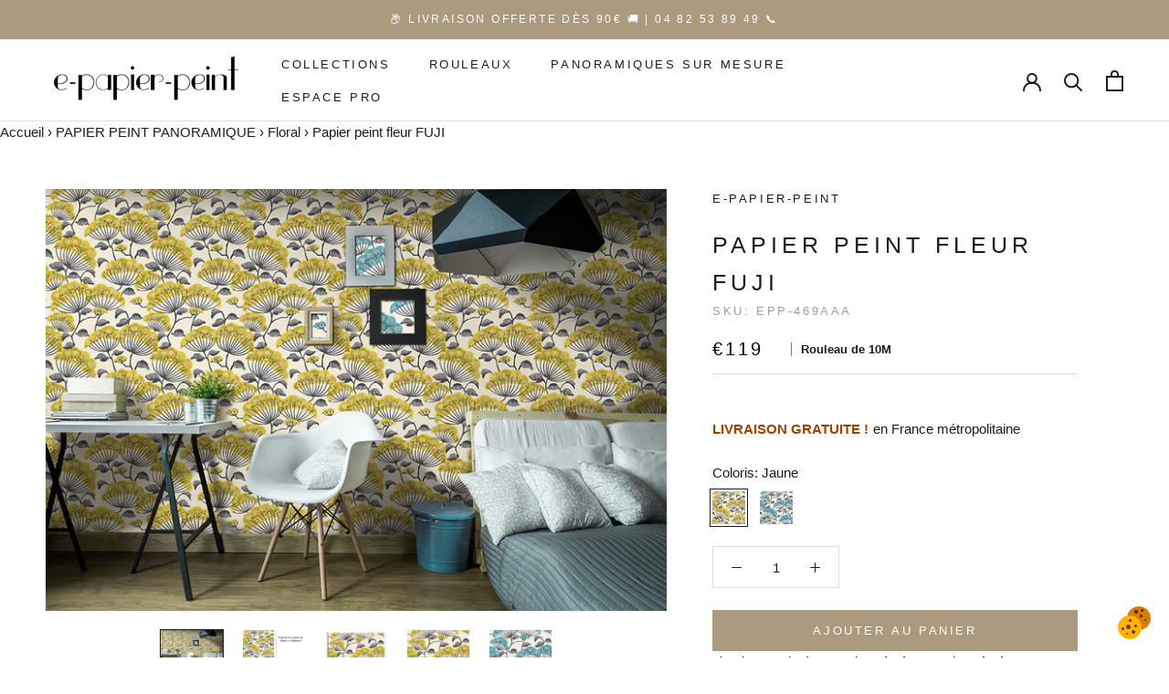

--- FILE ---
content_type: text/html; charset=utf-8
request_url: https://www.e-papier-peint.com/products/papier-peint-fleur-fuji
body_size: 33253
content:
 <!doctype html>

<html class="no-js" lang="fr">
  <head>
    <meta charset="utf-8"> 
    <meta http-equiv="X-UA-Compatible" content="IE=edge,chrome=1">
    <meta name="viewport" content="width=device-width, initial-scale=1.0, height=device-height, minimum-scale=1.0, maximum-scale=1.0">
    <meta name="theme-color" content="">

    <title>Papier pient fleur FUJI &ndash; e-papier-peint.com
    </title><meta name="description" content="Papier peint FLEUR FUJI tendance et original de la collection e-papier-peint. Papier peint intissé, papier peint fleurs."><link rel="canonical" href="https://www.e-papier-peint.com/products/papier-peint-fleur-fuji"><link rel="shortcut icon" href="//www.e-papier-peint.com/cdn/shop/files/logo_favicon_96x.png?v=1614339436" type="image/png"><meta property="og:type" content="product">
  <meta property="og:title" content="Papier peint fleur FUJI"><meta property="og:image" content="http://www.e-papier-peint.com/cdn/shop/files/e31981e27bd9651d1bed37a0f4eeee81215f699a_EPP_469AAA_simulation.jpg?v=1722324563">
    <meta property="og:image:secure_url" content="https://www.e-papier-peint.com/cdn/shop/files/e31981e27bd9651d1bed37a0f4eeee81215f699a_EPP_469AAA_simulation.jpg?v=1722324563">
    <meta property="og:image:width" content="1000">
    <meta property="og:image:height" content="679"><meta property="product:price:amount" content="119,00">
  <meta property="product:price:currency" content="EUR"><meta property="og:description" content="Papier peint FLEUR FUJI tendance et original de la collection e-papier-peint. Papier peint intissé, papier peint fleurs."><meta property="og:url" content="https://www.e-papier-peint.com/products/papier-peint-fleur-fuji">
<meta property="og:site_name" content="e-papier-peint.com"><meta name="twitter:card" content="summary"><meta name="twitter:title" content="Papier peint fleur FUJI">
  <meta name="twitter:description" content="Des formes harmonieuses et originales pour ces magnifiques fleurs FUJI (papier peint proposé en deux coloris : jaune et bleu). Papier peint qui permet de compléter la décoration de votre salon, chambre, cuisine ou couloir.">
  <meta name="twitter:image" content="https://www.e-papier-peint.com/cdn/shop/files/e31981e27bd9651d1bed37a0f4eeee81215f699a_EPP_469AAA_simulation_600x600_crop_center.jpg?v=1722324563">
    <style>
  
  

  
  
  

  :root {
    --heading-font-family : Helvetica, Arial, sans-serif;
    --heading-font-weight : 400;
    --heading-font-style  : normal;

    --text-font-family : Helvetica, Arial, sans-serif;
    --text-font-weight : 400;
    --text-font-style  : normal;

    --base-text-font-size   : 15px;
    --default-text-font-size: 14px;--background          : #ffffff;
    --background-rgb      : 255, 255, 255;
    --light-background    : #ffffff;
    --light-background-rgb: 255, 255, 255;
    --heading-color       : #1d1d1b;
    --text-color          : #1d1d1b;
    --text-color-rgb      : 29, 29, 27;
    --text-color-light    : #9d9d9d;
    --text-color-light-rgb: 157, 157, 157;
    --link-color          : #c4ae96;
    --link-color-rgb      : 196, 174, 150;
    --border-color        : #dddddd;
    --border-color-rgb    : 221, 221, 221;

    --button-background    : #ac9a7e;
    --button-background-rgb: 172, 154, 126;
    --button-text-color    : #ffffff;

    --header-background       : #ffffff;
    --header-heading-color    : #1d1d1b;
    --header-light-text-color : #8a7d6b;
    --header-border-color     : #dddddd;

    --footer-background    : #1d1d1b;
    --footer-text-color    : #ffffff;
    --footer-heading-color : #ffffff;
    --footer-border-color  : #3f3f3d;

    --navigation-background      : #1d1d1b;
    --navigation-background-rgb  : 29, 29, 27;
    --navigation-text-color      : #ffffff;
    --navigation-text-color-light: rgba(255, 255, 255, 0.5);
    --navigation-border-color    : rgba(255, 255, 255, 0.25);

    --newsletter-popup-background     : #1c1b1b;
    --newsletter-popup-text-color     : #ffffff;
    --newsletter-popup-text-color-rgb : 255, 255, 255;

    --secondary-elements-background       : #ac9a7e;
    --secondary-elements-background-rgb   : 172, 154, 126;
    --secondary-elements-text-color       : #ffffff;
    --secondary-elements-text-color-light : rgba(255, 255, 255, 0.5);
    --secondary-elements-border-color     : rgba(255, 255, 255, 0.25);

    --product-sale-price-color    : #f94c43;
    --product-sale-price-color-rgb: 249, 76, 67;
    --product-star-rating: #f6a429;

    /* Shopify related variables */
    --payment-terms-background-color: #ffffff;

    /* Products */

    --horizontal-spacing-four-products-per-row: 20px;
        --horizontal-spacing-two-products-per-row : 20px;

    --vertical-spacing-four-products-per-row: 40px;
        --vertical-spacing-two-products-per-row : 50px;

    /* Animation */
    --drawer-transition-timing: cubic-bezier(0.645, 0.045, 0.355, 1);
    --header-base-height: 80px; /* We set a default for browsers that do not support CSS variables */

    /* Cursors */
    --cursor-zoom-in-svg    : url(//www.e-papier-peint.com/cdn/shop/t/21/assets/cursor-zoom-in.svg?v=171134402493655288161713359123);
    --cursor-zoom-in-2x-svg : url(//www.e-papier-peint.com/cdn/shop/t/21/assets/cursor-zoom-in-2x.svg?v=183257128816971060251713359123);
  }
</style>

<script>
  // IE11 does not have support for CSS variables, so we have to polyfill them
  if (!(((window || {}).CSS || {}).supports && window.CSS.supports('(--a: 0)'))) {
    const script = document.createElement('script');
    script.type = 'text/javascript';
    script.src = 'https://cdn.jsdelivr.net/npm/css-vars-ponyfill@2';
    script.onload = function() {
      cssVars({});
    };

    document.getElementsByTagName('head')[0].appendChild(script);
  }
</script>

    <script>window.performance && window.performance.mark && window.performance.mark('shopify.content_for_header.start');</script><meta name="google-site-verification" content="0mJHkFnQGDabxlRiuj1O9VEZ_9yzJsMzu0Z-ghlGEKA">
<meta id="shopify-digital-wallet" name="shopify-digital-wallet" content="/27659698274/digital_wallets/dialog">
<meta name="shopify-checkout-api-token" content="795a73e77f5a228fb24e46ae4ed62650">
<meta id="in-context-paypal-metadata" data-shop-id="27659698274" data-venmo-supported="false" data-environment="production" data-locale="fr_FR" data-paypal-v4="true" data-currency="EUR">
<link rel="alternate" type="application/json+oembed" href="https://www.e-papier-peint.com/products/papier-peint-fleur-fuji.oembed">
<script async="async" src="/checkouts/internal/preloads.js?locale=fr-FR"></script>
<script id="apple-pay-shop-capabilities" type="application/json">{"shopId":27659698274,"countryCode":"FR","currencyCode":"EUR","merchantCapabilities":["supports3DS"],"merchantId":"gid:\/\/shopify\/Shop\/27659698274","merchantName":"e-papier-peint.com","requiredBillingContactFields":["postalAddress","email","phone"],"requiredShippingContactFields":["postalAddress","email","phone"],"shippingType":"shipping","supportedNetworks":["visa","masterCard","amex","maestro"],"total":{"type":"pending","label":"e-papier-peint.com","amount":"1.00"},"shopifyPaymentsEnabled":true,"supportsSubscriptions":true}</script>
<script id="shopify-features" type="application/json">{"accessToken":"795a73e77f5a228fb24e46ae4ed62650","betas":["rich-media-storefront-analytics"],"domain":"www.e-papier-peint.com","predictiveSearch":true,"shopId":27659698274,"locale":"fr"}</script>
<script>var Shopify = Shopify || {};
Shopify.shop = "epapierpeint.myshopify.com";
Shopify.locale = "fr";
Shopify.currency = {"active":"EUR","rate":"1.0"};
Shopify.country = "FR";
Shopify.theme = {"name":"epp-prestige\/production","id":120804114530,"schema_name":"Prestige","schema_version":"5.4.1","theme_store_id":null,"role":"main"};
Shopify.theme.handle = "null";
Shopify.theme.style = {"id":null,"handle":null};
Shopify.cdnHost = "www.e-papier-peint.com/cdn";
Shopify.routes = Shopify.routes || {};
Shopify.routes.root = "/";</script>
<script type="module">!function(o){(o.Shopify=o.Shopify||{}).modules=!0}(window);</script>
<script>!function(o){function n(){var o=[];function n(){o.push(Array.prototype.slice.apply(arguments))}return n.q=o,n}var t=o.Shopify=o.Shopify||{};t.loadFeatures=n(),t.autoloadFeatures=n()}(window);</script>
<script id="shop-js-analytics" type="application/json">{"pageType":"product"}</script>
<script defer="defer" async type="module" src="//www.e-papier-peint.com/cdn/shopifycloud/shop-js/modules/v2/client.init-shop-cart-sync_INwxTpsh.fr.esm.js"></script>
<script defer="defer" async type="module" src="//www.e-papier-peint.com/cdn/shopifycloud/shop-js/modules/v2/chunk.common_YNAa1F1g.esm.js"></script>
<script type="module">
  await import("//www.e-papier-peint.com/cdn/shopifycloud/shop-js/modules/v2/client.init-shop-cart-sync_INwxTpsh.fr.esm.js");
await import("//www.e-papier-peint.com/cdn/shopifycloud/shop-js/modules/v2/chunk.common_YNAa1F1g.esm.js");

  window.Shopify.SignInWithShop?.initShopCartSync?.({"fedCMEnabled":true,"windoidEnabled":true});

</script>
<script>(function() {
  var isLoaded = false;
  function asyncLoad() {
    if (isLoaded) return;
    isLoaded = true;
    var urls = ["https:\/\/ecommplugins-scripts.trustpilot.com\/v2.1\/js\/header.min.js?settings=eyJrZXkiOiJtOHZBVTF6UjlHOHhlRjFzIiwicyI6InNrdSJ9\u0026shop=epapierpeint.myshopify.com","https:\/\/ecommplugins-trustboxsettings.trustpilot.com\/epapierpeint.myshopify.com.js?settings=1722587217228\u0026shop=epapierpeint.myshopify.com","https:\/\/client.crisp.chat\/l\/5d3754ea-5d14-4116-a005-2c30e2afe5fa.js?shop=epapierpeint.myshopify.com","https:\/\/feed.omegacommerce.com\/js\/init.js?shop=epapierpeint.myshopify.com","https:\/\/dr4qe3ddw9y32.cloudfront.net\/awin-shopify-integration-code.js?aid=39948\u0026s2s=\u0026v=shopifyApp_2.1.0\u0026ts=1673260528664\u0026shop=epapierpeint.myshopify.com","https:\/\/gdprcdn.b-cdn.net\/js\/gdpr_cookie_consent.min.js?shop=epapierpeint.myshopify.com","https:\/\/cdn.nfcube.com\/instafeed-accee6f8e4031ccdbff957da58aa412f.js?shop=epapierpeint.myshopify.com"];
    for (var i = 0; i < urls.length; i++) {
      var s = document.createElement('script');
      s.type = 'text/javascript';
      s.async = true;
      s.src = urls[i];
      var x = document.getElementsByTagName('script')[0];
      x.parentNode.insertBefore(s, x);
    }
  };
  if(window.attachEvent) {
    window.attachEvent('onload', asyncLoad);
  } else {
    window.addEventListener('load', asyncLoad, false);
  }
})();</script>
<script id="__st">var __st={"a":27659698274,"offset":3600,"reqid":"2ebcc512-d069-4ad3-b4db-c6a78399cea4-1768942135","pageurl":"www.e-papier-peint.com\/products\/papier-peint-fleur-fuji","u":"464243fabcb5","p":"product","rtyp":"product","rid":6550116237410};</script>
<script>window.ShopifyPaypalV4VisibilityTracking = true;</script>
<script id="captcha-bootstrap">!function(){'use strict';const t='contact',e='account',n='new_comment',o=[[t,t],['blogs',n],['comments',n],[t,'customer']],c=[[e,'customer_login'],[e,'guest_login'],[e,'recover_customer_password'],[e,'create_customer']],r=t=>t.map((([t,e])=>`form[action*='/${t}']:not([data-nocaptcha='true']) input[name='form_type'][value='${e}']`)).join(','),a=t=>()=>t?[...document.querySelectorAll(t)].map((t=>t.form)):[];function s(){const t=[...o],e=r(t);return a(e)}const i='password',u='form_key',d=['recaptcha-v3-token','g-recaptcha-response','h-captcha-response',i],f=()=>{try{return window.sessionStorage}catch{return}},m='__shopify_v',_=t=>t.elements[u];function p(t,e,n=!1){try{const o=window.sessionStorage,c=JSON.parse(o.getItem(e)),{data:r}=function(t){const{data:e,action:n}=t;return t[m]||n?{data:e,action:n}:{data:t,action:n}}(c);for(const[e,n]of Object.entries(r))t.elements[e]&&(t.elements[e].value=n);n&&o.removeItem(e)}catch(o){console.error('form repopulation failed',{error:o})}}const l='form_type',E='cptcha';function T(t){t.dataset[E]=!0}const w=window,h=w.document,L='Shopify',v='ce_forms',y='captcha';let A=!1;((t,e)=>{const n=(g='f06e6c50-85a8-45c8-87d0-21a2b65856fe',I='https://cdn.shopify.com/shopifycloud/storefront-forms-hcaptcha/ce_storefront_forms_captcha_hcaptcha.v1.5.2.iife.js',D={infoText:'Protégé par hCaptcha',privacyText:'Confidentialité',termsText:'Conditions'},(t,e,n)=>{const o=w[L][v],c=o.bindForm;if(c)return c(t,g,e,D).then(n);var r;o.q.push([[t,g,e,D],n]),r=I,A||(h.body.append(Object.assign(h.createElement('script'),{id:'captcha-provider',async:!0,src:r})),A=!0)});var g,I,D;w[L]=w[L]||{},w[L][v]=w[L][v]||{},w[L][v].q=[],w[L][y]=w[L][y]||{},w[L][y].protect=function(t,e){n(t,void 0,e),T(t)},Object.freeze(w[L][y]),function(t,e,n,w,h,L){const[v,y,A,g]=function(t,e,n){const i=e?o:[],u=t?c:[],d=[...i,...u],f=r(d),m=r(i),_=r(d.filter((([t,e])=>n.includes(e))));return[a(f),a(m),a(_),s()]}(w,h,L),I=t=>{const e=t.target;return e instanceof HTMLFormElement?e:e&&e.form},D=t=>v().includes(t);t.addEventListener('submit',(t=>{const e=I(t);if(!e)return;const n=D(e)&&!e.dataset.hcaptchaBound&&!e.dataset.recaptchaBound,o=_(e),c=g().includes(e)&&(!o||!o.value);(n||c)&&t.preventDefault(),c&&!n&&(function(t){try{if(!f())return;!function(t){const e=f();if(!e)return;const n=_(t);if(!n)return;const o=n.value;o&&e.removeItem(o)}(t);const e=Array.from(Array(32),(()=>Math.random().toString(36)[2])).join('');!function(t,e){_(t)||t.append(Object.assign(document.createElement('input'),{type:'hidden',name:u})),t.elements[u].value=e}(t,e),function(t,e){const n=f();if(!n)return;const o=[...t.querySelectorAll(`input[type='${i}']`)].map((({name:t})=>t)),c=[...d,...o],r={};for(const[a,s]of new FormData(t).entries())c.includes(a)||(r[a]=s);n.setItem(e,JSON.stringify({[m]:1,action:t.action,data:r}))}(t,e)}catch(e){console.error('failed to persist form',e)}}(e),e.submit())}));const S=(t,e)=>{t&&!t.dataset[E]&&(n(t,e.some((e=>e===t))),T(t))};for(const o of['focusin','change'])t.addEventListener(o,(t=>{const e=I(t);D(e)&&S(e,y())}));const B=e.get('form_key'),M=e.get(l),P=B&&M;t.addEventListener('DOMContentLoaded',(()=>{const t=y();if(P)for(const e of t)e.elements[l].value===M&&p(e,B);[...new Set([...A(),...v().filter((t=>'true'===t.dataset.shopifyCaptcha))])].forEach((e=>S(e,t)))}))}(h,new URLSearchParams(w.location.search),n,t,e,['guest_login'])})(!0,!0)}();</script>
<script integrity="sha256-4kQ18oKyAcykRKYeNunJcIwy7WH5gtpwJnB7kiuLZ1E=" data-source-attribution="shopify.loadfeatures" defer="defer" src="//www.e-papier-peint.com/cdn/shopifycloud/storefront/assets/storefront/load_feature-a0a9edcb.js" crossorigin="anonymous"></script>
<script data-source-attribution="shopify.dynamic_checkout.dynamic.init">var Shopify=Shopify||{};Shopify.PaymentButton=Shopify.PaymentButton||{isStorefrontPortableWallets:!0,init:function(){window.Shopify.PaymentButton.init=function(){};var t=document.createElement("script");t.src="https://www.e-papier-peint.com/cdn/shopifycloud/portable-wallets/latest/portable-wallets.fr.js",t.type="module",document.head.appendChild(t)}};
</script>
<script data-source-attribution="shopify.dynamic_checkout.buyer_consent">
  function portableWalletsHideBuyerConsent(e){var t=document.getElementById("shopify-buyer-consent"),n=document.getElementById("shopify-subscription-policy-button");t&&n&&(t.classList.add("hidden"),t.setAttribute("aria-hidden","true"),n.removeEventListener("click",e))}function portableWalletsShowBuyerConsent(e){var t=document.getElementById("shopify-buyer-consent"),n=document.getElementById("shopify-subscription-policy-button");t&&n&&(t.classList.remove("hidden"),t.removeAttribute("aria-hidden"),n.addEventListener("click",e))}window.Shopify?.PaymentButton&&(window.Shopify.PaymentButton.hideBuyerConsent=portableWalletsHideBuyerConsent,window.Shopify.PaymentButton.showBuyerConsent=portableWalletsShowBuyerConsent);
</script>
<script data-source-attribution="shopify.dynamic_checkout.cart.bootstrap">document.addEventListener("DOMContentLoaded",(function(){function t(){return document.querySelector("shopify-accelerated-checkout-cart, shopify-accelerated-checkout")}if(t())Shopify.PaymentButton.init();else{new MutationObserver((function(e,n){t()&&(Shopify.PaymentButton.init(),n.disconnect())})).observe(document.body,{childList:!0,subtree:!0})}}));
</script>
<link id="shopify-accelerated-checkout-styles" rel="stylesheet" media="screen" href="https://www.e-papier-peint.com/cdn/shopifycloud/portable-wallets/latest/accelerated-checkout-backwards-compat.css" crossorigin="anonymous">
<style id="shopify-accelerated-checkout-cart">
        #shopify-buyer-consent {
  margin-top: 1em;
  display: inline-block;
  width: 100%;
}

#shopify-buyer-consent.hidden {
  display: none;
}

#shopify-subscription-policy-button {
  background: none;
  border: none;
  padding: 0;
  text-decoration: underline;
  font-size: inherit;
  cursor: pointer;
}

#shopify-subscription-policy-button::before {
  box-shadow: none;
}

      </style>

<script>window.performance && window.performance.mark && window.performance.mark('shopify.content_for_header.end');</script>
<link href="//cdn.jsdelivr.net/combine/npm/purecss@2.0.6/build/base-min.css,npm/purecss@2.0.6/build/grids-min.css,npm/purecss@2.0.6/build/grids-responsive-min.css,npm/purecss@2.0.6/build/forms-min.css" rel="stylesheet"/>
    <link rel="stylesheet" href="//www.e-papier-peint.com/cdn/shop/t/21/assets/theme.css?v=173608955386344188391637334745">
    <link rel="stylesheet" href="//www.e-papier-peint.com/cdn/shop/t/21/assets/epp.scss.css?v=102954237152886765661759331822">
    <link rel="stylesheet" href="//www.e-papier-peint.com/cdn/shop/t/21/assets/custom.css?v=67537930495887619701712656684"><!-- Google Tag Manager -->
<script>(function(w,d,s,l,i){w[l]=w[l]||[];w[l].push({'gtm.start':
new Date().getTime(),event:'gtm.js'});var f=d.getElementsByTagName(s)[0],
j=d.createElement(s),dl=l!='dataLayer'?'&l='+l:'';j.async=true;j.src=
'https://www.googletagmanager.com/gtm.js?id='+i+dl;f.parentNode.insertBefore(j,f);
})(window,document,'script','dataLayer','GTM-MRP5CGD');</script>
<!-- End Google Tag Manager -->
<script>// This allows to expose several variables to the global scope, to be used in scripts
      window.theme = {
        pageType: "product",
        moneyFormat: "€{{amount_with_comma_separator}}",
        moneyWithCurrencyFormat: "€{{amount_with_comma_separator}} EUR",
        currencyCodeEnabled: false,
        productImageSize: "square",
        searchMode: "product,article",
        showPageTransition: false,
        showElementStaggering: true,
        showImageZooming: true
      };

      window.routes = {
        rootUrl: "\/",
        rootUrlWithoutSlash: '',
        cartUrl: "\/cart",
        cartAddUrl: "\/cart\/add",
        cartChangeUrl: "\/cart\/change",
        searchUrl: "\/search",
        productRecommendationsUrl: "\/recommendations\/products"
      };

      window.languages = {
        cartAddNote: "Ajouter une note",
        cartEditNote: "Editer la note",
        productImageLoadingError: "L\u0026#39;image n\u0026#39;a pas pu être chargée. Essayez de recharger la page.",
        productFormAddToCart: "Ajouter au panier",
        productFormUnavailable: "Indisponible",
        productFormSoldOut: "Rupture",
        shippingEstimatorOneResult: "1 option disponible :",
        shippingEstimatorMoreResults: "{{count}} options disponibles :",
        shippingEstimatorNoResults: "Nous ne livrons pas à cette adresse."
      };

      window.lazySizesConfig = {
        loadHidden: false,
        hFac: 0.5,
        expFactor: 2,
        ricTimeout: 150,
        lazyClass: 'Image--lazyLoad',
        loadingClass: 'Image--lazyLoading',
        loadedClass: 'Image--lazyLoaded'
      };

      document.documentElement.className = document.documentElement.className.replace('no-js', 'js');
      document.documentElement.style.setProperty('--window-height', window.innerHeight + 'px');

      // We do a quick detection of some features (we could use Modernizr but for so little...)
      (function() {
        document.documentElement.className += ((window.CSS && window.CSS.supports('(position: sticky) or (position: -webkit-sticky)')) ? ' supports-sticky' : ' no-supports-sticky');
        document.documentElement.className += (window.matchMedia('(-moz-touch-enabled: 1), (hover: none)')).matches ? ' no-supports-hover' : ' supports-hover';
      }());

      
    </script>

    <script src="//www.e-papier-peint.com/cdn/shop/t/21/assets/lazysizes.min.js?v=174358363404432586981637334745" async></script><script src="//www.e-papier-peint.com/cdn/shop/t/21/assets/libs.min.js?v=26178543184394469741637334745" defer></script>
    <script src="//www.e-papier-peint.com/cdn/shop/t/21/assets/theme.js?v=56302096983160806791658732373" defer></script>
    <script src="//www.e-papier-peint.com/cdn/shop/t/21/assets/custom.js?v=183944157590872491501637334745" defer></script><script id="businessdaysscript" src="//www.e-papier-peint.com/cdn/shop/t/21/assets/businessdays.min.js?v=112135542870456930281637334745" defer></script><script crossorigin="anonymous" src="https://kit.fontawesome.com/f53faa86ac.js" defer></script>
    <script type="text/javascript" src="//widget.trustpilot.com/bootstrap/v5/tp.widget.bootstrap.min.js" async></script><script>
      (function () {
        window.onpageshow = function() {
          if (window.theme.showPageTransition) {
            var pageTransition = document.querySelector('.PageTransition');

            if (pageTransition) {
              pageTransition.style.visibility = 'visible';
              pageTransition.style.opacity = '0';
            }
          }

          // When the page is loaded from the cache, we have to reload the cart content
          document.documentElement.dispatchEvent(new CustomEvent('cart:refresh', {
            bubbles: true
          }));
        };
      })();
    </script><script type="text/javascript">
    (function(c,l,a,r,i,t,y){
        c[a]=c[a]||function(){(c[a].q=c[a].q||[]).push(arguments)};
        t=l.createElement(r);t.async=1;t.src="https://www.clarity.ms/tag/"+i;
        y=l.getElementsByTagName(r)[0];y.parentNode.insertBefore(t,y);
    })(window, document, "clarity", "script", "fcl5me5i0p");
</script>

  <script type="application/ld+json">
  {
    "@context": "http://schema.org",
    "@type": "Product",
    "offers": [{
          "@type": "Offer",
          "name": "Jaune",
          "availability":"https://schema.org/InStock",
          "price": 119.0,
          "priceCurrency": "EUR",
          "priceValidUntil": "2026-01-30","sku": "EPP-469AAA","url": "/products/papier-peint-fleur-fuji?variant=39291820015714"
        },
{
          "@type": "Offer",
          "name": "Bleu",
          "availability":"https://schema.org/InStock",
          "price": 119.0,
          "priceCurrency": "EUR",
          "priceValidUntil": "2026-01-30","sku": "EPP-469BAA","url": "/products/papier-peint-fleur-fuji?variant=39291820048482"
        }
],
      "gtin13": "3664392000290",
      "productId": "3664392000290",
    "brand": {
      "name": "E-Papier-Peint"
    },
    "name": "Papier peint fleur FUJI",
    "description": "Des formes harmonieuses et originales pour ces magnifiques fleurs FUJI (papier peint proposé en deux coloris : jaune et bleu). Papier peint qui permet de compléter la décoration de votre salon, chambre, cuisine ou couloir.",
    "category": "Rouleau",
    "url": "/products/papier-peint-fleur-fuji",
    "sku": "EPP-469AAA",
    "image": {
      "@type": "ImageObject",
      "url": "https://www.e-papier-peint.com/cdn/shop/files/e31981e27bd9651d1bed37a0f4eeee81215f699a_EPP_469AAA_simulation_1024x.jpg?v=1722324563",
      "image": "https://www.e-papier-peint.com/cdn/shop/files/e31981e27bd9651d1bed37a0f4eeee81215f699a_EPP_469AAA_simulation_1024x.jpg?v=1722324563",
      "name": "Papier peint fleur FUJI",
      "width": "1024",
      "height": "1024"
    }
  }
  </script>



  <script type="application/ld+json">
  {
    "@context": "http://schema.org",
    "@type": "BreadcrumbList",
  "itemListElement": [{
      "@type": "ListItem",
      "position": 1,
      "name": "Accueil",
      "item": "https://www.e-papier-peint.com"
    },{
          "@type": "ListItem",
          "position": 2,
          "name": "Papier peint fleur FUJI",
          "item": "https://www.e-papier-peint.com/products/papier-peint-fleur-fuji"
        }]
  }
  </script>

  <!-- BEGIN app block: shopify://apps/consentmo-gdpr/blocks/gdpr_cookie_consent/4fbe573f-a377-4fea-9801-3ee0858cae41 -->


<!-- END app block --><script src="https://cdn.shopify.com/extensions/019bdc8a-76ef-7579-bc36-78c61aebc1a9/consentmo-gdpr-579/assets/consentmo_cookie_consent.js" type="text/javascript" defer="defer"></script>
<link href="https://monorail-edge.shopifysvc.com" rel="dns-prefetch">
<script>(function(){if ("sendBeacon" in navigator && "performance" in window) {try {var session_token_from_headers = performance.getEntriesByType('navigation')[0].serverTiming.find(x => x.name == '_s').description;} catch {var session_token_from_headers = undefined;}var session_cookie_matches = document.cookie.match(/_shopify_s=([^;]*)/);var session_token_from_cookie = session_cookie_matches && session_cookie_matches.length === 2 ? session_cookie_matches[1] : "";var session_token = session_token_from_headers || session_token_from_cookie || "";function handle_abandonment_event(e) {var entries = performance.getEntries().filter(function(entry) {return /monorail-edge.shopifysvc.com/.test(entry.name);});if (!window.abandonment_tracked && entries.length === 0) {window.abandonment_tracked = true;var currentMs = Date.now();var navigation_start = performance.timing.navigationStart;var payload = {shop_id: 27659698274,url: window.location.href,navigation_start,duration: currentMs - navigation_start,session_token,page_type: "product"};window.navigator.sendBeacon("https://monorail-edge.shopifysvc.com/v1/produce", JSON.stringify({schema_id: "online_store_buyer_site_abandonment/1.1",payload: payload,metadata: {event_created_at_ms: currentMs,event_sent_at_ms: currentMs}}));}}window.addEventListener('pagehide', handle_abandonment_event);}}());</script>
<script id="web-pixels-manager-setup">(function e(e,d,r,n,o){if(void 0===o&&(o={}),!Boolean(null===(a=null===(i=window.Shopify)||void 0===i?void 0:i.analytics)||void 0===a?void 0:a.replayQueue)){var i,a;window.Shopify=window.Shopify||{};var t=window.Shopify;t.analytics=t.analytics||{};var s=t.analytics;s.replayQueue=[],s.publish=function(e,d,r){return s.replayQueue.push([e,d,r]),!0};try{self.performance.mark("wpm:start")}catch(e){}var l=function(){var e={modern:/Edge?\/(1{2}[4-9]|1[2-9]\d|[2-9]\d{2}|\d{4,})\.\d+(\.\d+|)|Firefox\/(1{2}[4-9]|1[2-9]\d|[2-9]\d{2}|\d{4,})\.\d+(\.\d+|)|Chrom(ium|e)\/(9{2}|\d{3,})\.\d+(\.\d+|)|(Maci|X1{2}).+ Version\/(15\.\d+|(1[6-9]|[2-9]\d|\d{3,})\.\d+)([,.]\d+|)( \(\w+\)|)( Mobile\/\w+|) Safari\/|Chrome.+OPR\/(9{2}|\d{3,})\.\d+\.\d+|(CPU[ +]OS|iPhone[ +]OS|CPU[ +]iPhone|CPU IPhone OS|CPU iPad OS)[ +]+(15[._]\d+|(1[6-9]|[2-9]\d|\d{3,})[._]\d+)([._]\d+|)|Android:?[ /-](13[3-9]|1[4-9]\d|[2-9]\d{2}|\d{4,})(\.\d+|)(\.\d+|)|Android.+Firefox\/(13[5-9]|1[4-9]\d|[2-9]\d{2}|\d{4,})\.\d+(\.\d+|)|Android.+Chrom(ium|e)\/(13[3-9]|1[4-9]\d|[2-9]\d{2}|\d{4,})\.\d+(\.\d+|)|SamsungBrowser\/([2-9]\d|\d{3,})\.\d+/,legacy:/Edge?\/(1[6-9]|[2-9]\d|\d{3,})\.\d+(\.\d+|)|Firefox\/(5[4-9]|[6-9]\d|\d{3,})\.\d+(\.\d+|)|Chrom(ium|e)\/(5[1-9]|[6-9]\d|\d{3,})\.\d+(\.\d+|)([\d.]+$|.*Safari\/(?![\d.]+ Edge\/[\d.]+$))|(Maci|X1{2}).+ Version\/(10\.\d+|(1[1-9]|[2-9]\d|\d{3,})\.\d+)([,.]\d+|)( \(\w+\)|)( Mobile\/\w+|) Safari\/|Chrome.+OPR\/(3[89]|[4-9]\d|\d{3,})\.\d+\.\d+|(CPU[ +]OS|iPhone[ +]OS|CPU[ +]iPhone|CPU IPhone OS|CPU iPad OS)[ +]+(10[._]\d+|(1[1-9]|[2-9]\d|\d{3,})[._]\d+)([._]\d+|)|Android:?[ /-](13[3-9]|1[4-9]\d|[2-9]\d{2}|\d{4,})(\.\d+|)(\.\d+|)|Mobile Safari.+OPR\/([89]\d|\d{3,})\.\d+\.\d+|Android.+Firefox\/(13[5-9]|1[4-9]\d|[2-9]\d{2}|\d{4,})\.\d+(\.\d+|)|Android.+Chrom(ium|e)\/(13[3-9]|1[4-9]\d|[2-9]\d{2}|\d{4,})\.\d+(\.\d+|)|Android.+(UC? ?Browser|UCWEB|U3)[ /]?(15\.([5-9]|\d{2,})|(1[6-9]|[2-9]\d|\d{3,})\.\d+)\.\d+|SamsungBrowser\/(5\.\d+|([6-9]|\d{2,})\.\d+)|Android.+MQ{2}Browser\/(14(\.(9|\d{2,})|)|(1[5-9]|[2-9]\d|\d{3,})(\.\d+|))(\.\d+|)|K[Aa][Ii]OS\/(3\.\d+|([4-9]|\d{2,})\.\d+)(\.\d+|)/},d=e.modern,r=e.legacy,n=navigator.userAgent;return n.match(d)?"modern":n.match(r)?"legacy":"unknown"}(),u="modern"===l?"modern":"legacy",c=(null!=n?n:{modern:"",legacy:""})[u],f=function(e){return[e.baseUrl,"/wpm","/b",e.hashVersion,"modern"===e.buildTarget?"m":"l",".js"].join("")}({baseUrl:d,hashVersion:r,buildTarget:u}),m=function(e){var d=e.version,r=e.bundleTarget,n=e.surface,o=e.pageUrl,i=e.monorailEndpoint;return{emit:function(e){var a=e.status,t=e.errorMsg,s=(new Date).getTime(),l=JSON.stringify({metadata:{event_sent_at_ms:s},events:[{schema_id:"web_pixels_manager_load/3.1",payload:{version:d,bundle_target:r,page_url:o,status:a,surface:n,error_msg:t},metadata:{event_created_at_ms:s}}]});if(!i)return console&&console.warn&&console.warn("[Web Pixels Manager] No Monorail endpoint provided, skipping logging."),!1;try{return self.navigator.sendBeacon.bind(self.navigator)(i,l)}catch(e){}var u=new XMLHttpRequest;try{return u.open("POST",i,!0),u.setRequestHeader("Content-Type","text/plain"),u.send(l),!0}catch(e){return console&&console.warn&&console.warn("[Web Pixels Manager] Got an unhandled error while logging to Monorail."),!1}}}}({version:r,bundleTarget:l,surface:e.surface,pageUrl:self.location.href,monorailEndpoint:e.monorailEndpoint});try{o.browserTarget=l,function(e){var d=e.src,r=e.async,n=void 0===r||r,o=e.onload,i=e.onerror,a=e.sri,t=e.scriptDataAttributes,s=void 0===t?{}:t,l=document.createElement("script"),u=document.querySelector("head"),c=document.querySelector("body");if(l.async=n,l.src=d,a&&(l.integrity=a,l.crossOrigin="anonymous"),s)for(var f in s)if(Object.prototype.hasOwnProperty.call(s,f))try{l.dataset[f]=s[f]}catch(e){}if(o&&l.addEventListener("load",o),i&&l.addEventListener("error",i),u)u.appendChild(l);else{if(!c)throw new Error("Did not find a head or body element to append the script");c.appendChild(l)}}({src:f,async:!0,onload:function(){if(!function(){var e,d;return Boolean(null===(d=null===(e=window.Shopify)||void 0===e?void 0:e.analytics)||void 0===d?void 0:d.initialized)}()){var d=window.webPixelsManager.init(e)||void 0;if(d){var r=window.Shopify.analytics;r.replayQueue.forEach((function(e){var r=e[0],n=e[1],o=e[2];d.publishCustomEvent(r,n,o)})),r.replayQueue=[],r.publish=d.publishCustomEvent,r.visitor=d.visitor,r.initialized=!0}}},onerror:function(){return m.emit({status:"failed",errorMsg:"".concat(f," has failed to load")})},sri:function(e){var d=/^sha384-[A-Za-z0-9+/=]+$/;return"string"==typeof e&&d.test(e)}(c)?c:"",scriptDataAttributes:o}),m.emit({status:"loading"})}catch(e){m.emit({status:"failed",errorMsg:(null==e?void 0:e.message)||"Unknown error"})}}})({shopId: 27659698274,storefrontBaseUrl: "https://www.e-papier-peint.com",extensionsBaseUrl: "https://extensions.shopifycdn.com/cdn/shopifycloud/web-pixels-manager",monorailEndpoint: "https://monorail-edge.shopifysvc.com/unstable/produce_batch",surface: "storefront-renderer",enabledBetaFlags: ["2dca8a86"],webPixelsConfigList: [{"id":"962888006","configuration":"{\"config\":\"{\\\"pixel_id\\\":\\\"G-DDBNRZWR44\\\",\\\"target_country\\\":\\\"FR\\\",\\\"gtag_events\\\":[{\\\"type\\\":\\\"search\\\",\\\"action_label\\\":[\\\"G-DDBNRZWR44\\\",\\\"AW-975888459\\\/pyjxCOHy-vEBEMvAq9ED\\\"]},{\\\"type\\\":\\\"begin_checkout\\\",\\\"action_label\\\":[\\\"G-DDBNRZWR44\\\",\\\"AW-975888459\\\/DzrKCN7y-vEBEMvAq9ED\\\"]},{\\\"type\\\":\\\"view_item\\\",\\\"action_label\\\":[\\\"G-DDBNRZWR44\\\",\\\"AW-975888459\\\/sm0xCNnw-vEBEMvAq9ED\\\",\\\"MC-PBB0QT0N4E\\\"]},{\\\"type\\\":\\\"purchase\\\",\\\"action_label\\\":[\\\"G-DDBNRZWR44\\\",\\\"AW-975888459\\\/nw0dCNbw-vEBEMvAq9ED\\\",\\\"MC-PBB0QT0N4E\\\"]},{\\\"type\\\":\\\"page_view\\\",\\\"action_label\\\":[\\\"G-DDBNRZWR44\\\",\\\"AW-975888459\\\/rdCYCNPw-vEBEMvAq9ED\\\",\\\"MC-PBB0QT0N4E\\\"]},{\\\"type\\\":\\\"add_payment_info\\\",\\\"action_label\\\":[\\\"G-DDBNRZWR44\\\",\\\"AW-975888459\\\/OUq7COTy-vEBEMvAq9ED\\\"]},{\\\"type\\\":\\\"add_to_cart\\\",\\\"action_label\\\":[\\\"G-DDBNRZWR44\\\",\\\"AW-975888459\\\/4s2TCNvy-vEBEMvAq9ED\\\"]}],\\\"enable_monitoring_mode\\\":false}\"}","eventPayloadVersion":"v1","runtimeContext":"OPEN","scriptVersion":"b2a88bafab3e21179ed38636efcd8a93","type":"APP","apiClientId":1780363,"privacyPurposes":[],"dataSharingAdjustments":{"protectedCustomerApprovalScopes":["read_customer_address","read_customer_email","read_customer_name","read_customer_personal_data","read_customer_phone"]}},{"id":"358515014","configuration":"{\"pixel_id\":\"452588778882146\",\"pixel_type\":\"facebook_pixel\",\"metaapp_system_user_token\":\"-\"}","eventPayloadVersion":"v1","runtimeContext":"OPEN","scriptVersion":"ca16bc87fe92b6042fbaa3acc2fbdaa6","type":"APP","apiClientId":2329312,"privacyPurposes":["ANALYTICS","MARKETING","SALE_OF_DATA"],"dataSharingAdjustments":{"protectedCustomerApprovalScopes":["read_customer_address","read_customer_email","read_customer_name","read_customer_personal_data","read_customer_phone"]}},{"id":"203522374","configuration":"{\"tagID\":\"2614446821656\"}","eventPayloadVersion":"v1","runtimeContext":"STRICT","scriptVersion":"18031546ee651571ed29edbe71a3550b","type":"APP","apiClientId":3009811,"privacyPurposes":["ANALYTICS","MARKETING","SALE_OF_DATA"],"dataSharingAdjustments":{"protectedCustomerApprovalScopes":["read_customer_address","read_customer_email","read_customer_name","read_customer_personal_data","read_customer_phone"]}},{"id":"shopify-app-pixel","configuration":"{}","eventPayloadVersion":"v1","runtimeContext":"STRICT","scriptVersion":"0450","apiClientId":"shopify-pixel","type":"APP","privacyPurposes":["ANALYTICS","MARKETING"]},{"id":"shopify-custom-pixel","eventPayloadVersion":"v1","runtimeContext":"LAX","scriptVersion":"0450","apiClientId":"shopify-pixel","type":"CUSTOM","privacyPurposes":["ANALYTICS","MARKETING"]}],isMerchantRequest: false,initData: {"shop":{"name":"e-papier-peint.com","paymentSettings":{"currencyCode":"EUR"},"myshopifyDomain":"epapierpeint.myshopify.com","countryCode":"FR","storefrontUrl":"https:\/\/www.e-papier-peint.com"},"customer":null,"cart":null,"checkout":null,"productVariants":[{"price":{"amount":119.0,"currencyCode":"EUR"},"product":{"title":"Papier peint fleur FUJI","vendor":"E-Papier-Peint","id":"6550116237410","untranslatedTitle":"Papier peint fleur FUJI","url":"\/products\/papier-peint-fleur-fuji","type":"Rouleau"},"id":"39291820015714","image":{"src":"\/\/www.e-papier-peint.com\/cdn\/shop\/files\/56549b505e603559f090ea074cf65b7860dda6cb_EPP_469AAA_square_scropped_preview.jpg?v=1722324563"},"sku":"EPP-469AAA","title":"Jaune","untranslatedTitle":"Jaune"},{"price":{"amount":119.0,"currencyCode":"EUR"},"product":{"title":"Papier peint fleur FUJI","vendor":"E-Papier-Peint","id":"6550116237410","untranslatedTitle":"Papier peint fleur FUJI","url":"\/products\/papier-peint-fleur-fuji","type":"Rouleau"},"id":"39291820048482","image":{"src":"\/\/www.e-papier-peint.com\/cdn\/shop\/files\/f9bcd2bcc58065f62fc42fc3f94ac5e54a39f888_EPP_469BAA_square_scropped_preview.jpg?v=1722324563"},"sku":"EPP-469BAA","title":"Bleu","untranslatedTitle":"Bleu"}],"purchasingCompany":null},},"https://www.e-papier-peint.com/cdn","fcfee988w5aeb613cpc8e4bc33m6693e112",{"modern":"","legacy":""},{"shopId":"27659698274","storefrontBaseUrl":"https:\/\/www.e-papier-peint.com","extensionBaseUrl":"https:\/\/extensions.shopifycdn.com\/cdn\/shopifycloud\/web-pixels-manager","surface":"storefront-renderer","enabledBetaFlags":"[\"2dca8a86\"]","isMerchantRequest":"false","hashVersion":"fcfee988w5aeb613cpc8e4bc33m6693e112","publish":"custom","events":"[[\"page_viewed\",{}],[\"product_viewed\",{\"productVariant\":{\"price\":{\"amount\":119.0,\"currencyCode\":\"EUR\"},\"product\":{\"title\":\"Papier peint fleur FUJI\",\"vendor\":\"E-Papier-Peint\",\"id\":\"6550116237410\",\"untranslatedTitle\":\"Papier peint fleur FUJI\",\"url\":\"\/products\/papier-peint-fleur-fuji\",\"type\":\"Rouleau\"},\"id\":\"39291820015714\",\"image\":{\"src\":\"\/\/www.e-papier-peint.com\/cdn\/shop\/files\/56549b505e603559f090ea074cf65b7860dda6cb_EPP_469AAA_square_scropped_preview.jpg?v=1722324563\"},\"sku\":\"EPP-469AAA\",\"title\":\"Jaune\",\"untranslatedTitle\":\"Jaune\"}}]]"});</script><script>
  window.ShopifyAnalytics = window.ShopifyAnalytics || {};
  window.ShopifyAnalytics.meta = window.ShopifyAnalytics.meta || {};
  window.ShopifyAnalytics.meta.currency = 'EUR';
  var meta = {"product":{"id":6550116237410,"gid":"gid:\/\/shopify\/Product\/6550116237410","vendor":"E-Papier-Peint","type":"Rouleau","handle":"papier-peint-fleur-fuji","variants":[{"id":39291820015714,"price":11900,"name":"Papier peint fleur FUJI - Jaune","public_title":"Jaune","sku":"EPP-469AAA"},{"id":39291820048482,"price":11900,"name":"Papier peint fleur FUJI - Bleu","public_title":"Bleu","sku":"EPP-469BAA"}],"remote":false},"page":{"pageType":"product","resourceType":"product","resourceId":6550116237410,"requestId":"2ebcc512-d069-4ad3-b4db-c6a78399cea4-1768942135"}};
  for (var attr in meta) {
    window.ShopifyAnalytics.meta[attr] = meta[attr];
  }
</script>
<script class="analytics">
  (function () {
    var customDocumentWrite = function(content) {
      var jquery = null;

      if (window.jQuery) {
        jquery = window.jQuery;
      } else if (window.Checkout && window.Checkout.$) {
        jquery = window.Checkout.$;
      }

      if (jquery) {
        jquery('body').append(content);
      }
    };

    var hasLoggedConversion = function(token) {
      if (token) {
        return document.cookie.indexOf('loggedConversion=' + token) !== -1;
      }
      return false;
    }

    var setCookieIfConversion = function(token) {
      if (token) {
        var twoMonthsFromNow = new Date(Date.now());
        twoMonthsFromNow.setMonth(twoMonthsFromNow.getMonth() + 2);

        document.cookie = 'loggedConversion=' + token + '; expires=' + twoMonthsFromNow;
      }
    }

    var trekkie = window.ShopifyAnalytics.lib = window.trekkie = window.trekkie || [];
    if (trekkie.integrations) {
      return;
    }
    trekkie.methods = [
      'identify',
      'page',
      'ready',
      'track',
      'trackForm',
      'trackLink'
    ];
    trekkie.factory = function(method) {
      return function() {
        var args = Array.prototype.slice.call(arguments);
        args.unshift(method);
        trekkie.push(args);
        return trekkie;
      };
    };
    for (var i = 0; i < trekkie.methods.length; i++) {
      var key = trekkie.methods[i];
      trekkie[key] = trekkie.factory(key);
    }
    trekkie.load = function(config) {
      trekkie.config = config || {};
      trekkie.config.initialDocumentCookie = document.cookie;
      var first = document.getElementsByTagName('script')[0];
      var script = document.createElement('script');
      script.type = 'text/javascript';
      script.onerror = function(e) {
        var scriptFallback = document.createElement('script');
        scriptFallback.type = 'text/javascript';
        scriptFallback.onerror = function(error) {
                var Monorail = {
      produce: function produce(monorailDomain, schemaId, payload) {
        var currentMs = new Date().getTime();
        var event = {
          schema_id: schemaId,
          payload: payload,
          metadata: {
            event_created_at_ms: currentMs,
            event_sent_at_ms: currentMs
          }
        };
        return Monorail.sendRequest("https://" + monorailDomain + "/v1/produce", JSON.stringify(event));
      },
      sendRequest: function sendRequest(endpointUrl, payload) {
        // Try the sendBeacon API
        if (window && window.navigator && typeof window.navigator.sendBeacon === 'function' && typeof window.Blob === 'function' && !Monorail.isIos12()) {
          var blobData = new window.Blob([payload], {
            type: 'text/plain'
          });

          if (window.navigator.sendBeacon(endpointUrl, blobData)) {
            return true;
          } // sendBeacon was not successful

        } // XHR beacon

        var xhr = new XMLHttpRequest();

        try {
          xhr.open('POST', endpointUrl);
          xhr.setRequestHeader('Content-Type', 'text/plain');
          xhr.send(payload);
        } catch (e) {
          console.log(e);
        }

        return false;
      },
      isIos12: function isIos12() {
        return window.navigator.userAgent.lastIndexOf('iPhone; CPU iPhone OS 12_') !== -1 || window.navigator.userAgent.lastIndexOf('iPad; CPU OS 12_') !== -1;
      }
    };
    Monorail.produce('monorail-edge.shopifysvc.com',
      'trekkie_storefront_load_errors/1.1',
      {shop_id: 27659698274,
      theme_id: 120804114530,
      app_name: "storefront",
      context_url: window.location.href,
      source_url: "//www.e-papier-peint.com/cdn/s/trekkie.storefront.cd680fe47e6c39ca5d5df5f0a32d569bc48c0f27.min.js"});

        };
        scriptFallback.async = true;
        scriptFallback.src = '//www.e-papier-peint.com/cdn/s/trekkie.storefront.cd680fe47e6c39ca5d5df5f0a32d569bc48c0f27.min.js';
        first.parentNode.insertBefore(scriptFallback, first);
      };
      script.async = true;
      script.src = '//www.e-papier-peint.com/cdn/s/trekkie.storefront.cd680fe47e6c39ca5d5df5f0a32d569bc48c0f27.min.js';
      first.parentNode.insertBefore(script, first);
    };
    trekkie.load(
      {"Trekkie":{"appName":"storefront","development":false,"defaultAttributes":{"shopId":27659698274,"isMerchantRequest":null,"themeId":120804114530,"themeCityHash":"7733436236298552702","contentLanguage":"fr","currency":"EUR","eventMetadataId":"5635b6fe-32c9-4d93-8168-451a0898a8db"},"isServerSideCookieWritingEnabled":true,"monorailRegion":"shop_domain","enabledBetaFlags":["65f19447"]},"Session Attribution":{},"S2S":{"facebookCapiEnabled":true,"source":"trekkie-storefront-renderer","apiClientId":580111}}
    );

    var loaded = false;
    trekkie.ready(function() {
      if (loaded) return;
      loaded = true;

      window.ShopifyAnalytics.lib = window.trekkie;

      var originalDocumentWrite = document.write;
      document.write = customDocumentWrite;
      try { window.ShopifyAnalytics.merchantGoogleAnalytics.call(this); } catch(error) {};
      document.write = originalDocumentWrite;

      window.ShopifyAnalytics.lib.page(null,{"pageType":"product","resourceType":"product","resourceId":6550116237410,"requestId":"2ebcc512-d069-4ad3-b4db-c6a78399cea4-1768942135","shopifyEmitted":true});

      var match = window.location.pathname.match(/checkouts\/(.+)\/(thank_you|post_purchase)/)
      var token = match? match[1]: undefined;
      if (!hasLoggedConversion(token)) {
        setCookieIfConversion(token);
        window.ShopifyAnalytics.lib.track("Viewed Product",{"currency":"EUR","variantId":39291820015714,"productId":6550116237410,"productGid":"gid:\/\/shopify\/Product\/6550116237410","name":"Papier peint fleur FUJI - Jaune","price":"119.00","sku":"EPP-469AAA","brand":"E-Papier-Peint","variant":"Jaune","category":"Rouleau","nonInteraction":true,"remote":false},undefined,undefined,{"shopifyEmitted":true});
      window.ShopifyAnalytics.lib.track("monorail:\/\/trekkie_storefront_viewed_product\/1.1",{"currency":"EUR","variantId":39291820015714,"productId":6550116237410,"productGid":"gid:\/\/shopify\/Product\/6550116237410","name":"Papier peint fleur FUJI - Jaune","price":"119.00","sku":"EPP-469AAA","brand":"E-Papier-Peint","variant":"Jaune","category":"Rouleau","nonInteraction":true,"remote":false,"referer":"https:\/\/www.e-papier-peint.com\/products\/papier-peint-fleur-fuji"});
      }
    });


        var eventsListenerScript = document.createElement('script');
        eventsListenerScript.async = true;
        eventsListenerScript.src = "//www.e-papier-peint.com/cdn/shopifycloud/storefront/assets/shop_events_listener-3da45d37.js";
        document.getElementsByTagName('head')[0].appendChild(eventsListenerScript);

})();</script>
  <script>
  if (!window.ga || (window.ga && typeof window.ga !== 'function')) {
    window.ga = function ga() {
      (window.ga.q = window.ga.q || []).push(arguments);
      if (window.Shopify && window.Shopify.analytics && typeof window.Shopify.analytics.publish === 'function') {
        window.Shopify.analytics.publish("ga_stub_called", {}, {sendTo: "google_osp_migration"});
      }
      console.error("Shopify's Google Analytics stub called with:", Array.from(arguments), "\nSee https://help.shopify.com/manual/promoting-marketing/pixels/pixel-migration#google for more information.");
    };
    if (window.Shopify && window.Shopify.analytics && typeof window.Shopify.analytics.publish === 'function') {
      window.Shopify.analytics.publish("ga_stub_initialized", {}, {sendTo: "google_osp_migration"});
    }
  }
</script>
<script
  defer
  src="https://www.e-papier-peint.com/cdn/shopifycloud/perf-kit/shopify-perf-kit-3.0.4.min.js"
  data-application="storefront-renderer"
  data-shop-id="27659698274"
  data-render-region="gcp-us-east1"
  data-page-type="product"
  data-theme-instance-id="120804114530"
  data-theme-name="Prestige"
  data-theme-version="5.4.1"
  data-monorail-region="shop_domain"
  data-resource-timing-sampling-rate="10"
  data-shs="true"
  data-shs-beacon="true"
  data-shs-export-with-fetch="true"
  data-shs-logs-sample-rate="1"
  data-shs-beacon-endpoint="https://www.e-papier-peint.com/api/collect"
></script>
</head><body class="prestige--v4 features--heading-normal features--heading-uppercase features--show-button-transition features--show-image-zooming features--show-element-staggering  template-product">
    <div class="bespoke-container"></div><!-- Google Tag Manager (noscript) -->
<noscript><iframe src="https://www.googletagmanager.com/ns.html?id=GTM-MRP5CGD"
height="0" width="0" style="display:none;visibility:hidden"></iframe></noscript>
<!-- End Google Tag Manager (noscript) -->
<svg class="u-visually-hidden">
      <linearGradient id="rating-star-gradient-half">
        <stop offset="50%" stop-color="var(--product-star-rating)" />
        <stop offset="50%" stop-color="var(--text-color-light)" />
      </linearGradient>
    </svg>

    <a class="PageSkipLink u-visually-hidden" href="#main">Aller au contenu</a>
    <span class="LoadingBar"></span>
    <div class="PageOverlay"></div>
    <section class="custom-modal-overlay">
      <div class="lds-ellipsis">
          <div></div>
          <div></div>
          <div></div>
          <div></div>
      </div>
    </section><div id="shopify-section-popup" class="shopify-section"></div>
    <div id="shopify-section-sidebar-menu" class="shopify-section"><section id="sidebar-menu" class="SidebarMenu Drawer Drawer--small Drawer--fromLeft" aria-hidden="true" data-section-id="sidebar-menu" data-section-type="sidebar-menu">
    <header class="Drawer__Header" data-drawer-animated-left>
      <button class="Drawer__Close Icon-Wrapper--clickable" data-action="close-drawer" data-drawer-id="sidebar-menu" aria-label="Fermer la navigation"><svg class="Icon Icon--close " role="presentation" viewBox="0 0 16 14">
      <path d="M15 0L1 14m14 0L1 0" stroke="currentColor" fill="none" fill-rule="evenodd"></path>
    </svg></button>
    </header>

    <div class="Drawer__Content">
      <div class="Drawer__Main" data-drawer-animated-left data-scrollable>
        <div class="Drawer__Container">
          <nav class="SidebarMenu__Nav SidebarMenu__Nav--primary" aria-label="Navigation latérale"><div class="Collapsible"><button class="Collapsible__Button Heading u-h6" data-action="toggle-collapsible" aria-expanded="false">Collections<span class="Collapsible__Plus"></span>
                  </button>

                  <div class="Collapsible__Inner">
                    <div class="Collapsible__Content"><div class="Collapsible">
                            
                            

                            <button class="Collapsible__Button Heading Text--subdued Link--primary u-h7" data-action="toggle-collapsible" aria-expanded="false">Choisir un style<span class="Collapsible__Plus"></span>
                            </button><div class="Collapsible__Inner">
                              <div class="Collapsible__Content">
                                <ul class="Linklist Linklist--bordered Linklist--spacingLoose"><li class="Linklist__Item">
                                      <a href="/collections/geometrique" class="Text--subdued Link Link--primary">Géométrique</a>
                                    </li><li class="Linklist__Item">
                                      <a href="/collections/art-deco" class="Text--subdued Link Link--primary">Art Deco</a>
                                    </li><li class="Linklist__Item">
                                      <a href="/collections/graphique" class="Text--subdued Link Link--primary">Graphique</a>
                                    </li><li class="Linklist__Item">
                                      <a href="/collections/vintage" class="Text--subdued Link Link--primary">Vintage</a>
                                    </li><li class="Linklist__Item">
                                      <a href="/collections/aquarelle" class="Text--subdued Link Link--primary">Aquarelle</a>
                                    </li><li class="Linklist__Item">
                                      <a href="/collections/boheme" class="Text--subdued Link Link--primary">Boheme</a>
                                    </li><li class="Linklist__Item">
                                      <a href="/collections/scandinave" class="Text--subdued Link Link--primary">Scandinave</a>
                                    </li><li class="Linklist__Item">
                                      <a href="/collections/industriel" class="Text--subdued Link Link--primary">Industriel</a>
                                    </li><li class="Linklist__Item">
                                      <a href="/collections/japonais" class="Text--subdued Link Link--primary">Japonais</a>
                                    </li><li class="Linklist__Item">
                                      <a href="/collections/annees-70" class="Text--subdued Link Link--primary">Années 70</a>
                                    </li><li class="Linklist__Item">
                                      <a href="/collections/classique" class="Text--subdued Link Link--primary">Classique</a>
                                    </li><li class="Linklist__Item">
                                      <a href="/collections/romantique" class="Text--subdued Link Link--primary">Romantique</a>
                                    </li><li class="Linklist__Item">
                                      <a href="/collections/zen" class="Text--subdued Link Link--primary">Zen</a>
                                    </li><li class="Linklist__Item">
                                      <a href="/collections/anglais" class="Text--subdued Link Link--primary">Anglais</a>
                                    </li></ul>
                              </div>
                            </div></div><div class="Collapsible">
                            
                            

                            <button class="Collapsible__Button Heading Text--subdued Link--primary u-h7" data-action="toggle-collapsible" aria-expanded="false">Choisir un thème<span class="Collapsible__Plus"></span>
                            </button><div class="Collapsible__Inner">
                              <div class="Collapsible__Content">
                                <ul class="Linklist Linklist--bordered Linklist--spacingLoose"><li class="Linklist__Item">
                                      <a href="/collections/jungle" class="Text--subdued Link Link--primary">Jungle</a>
                                    </li><li class="Linklist__Item">
                                      <a href="/collections/vegetal" class="Text--subdued Link Link--primary">Végétal</a>
                                    </li><li class="Linklist__Item">
                                      <a href="/collections/rayures" class="Text--subdued Link Link--primary">Rayures</a>
                                    </li><li class="Linklist__Item">
                                      <a href="/collections/paysage" class="Text--subdued Link Link--primary">Paysage</a>
                                    </li><li class="Linklist__Item">
                                      <a href="/collections/montagne" class="Text--subdued Link Link--primary">Montagne</a>
                                    </li><li class="Linklist__Item">
                                      <a href="/collections/enfant" class="Text--subdued Link Link--primary">Enfant</a>
                                    </li><li class="Linklist__Item">
                                      <a href="/collections/fleurs" class="Text--subdued Link Link--primary">Fleurs</a>
                                    </li><li class="Linklist__Item">
                                      <a href="/collections/animaux" class="Text--subdued Link Link--primary">Animaux</a>
                                    </li><li class="Linklist__Item">
                                      <a href="/collections/mer" class="Text--subdued Link Link--primary">Mer</a>
                                    </li><li class="Linklist__Item">
                                      <a href="/collections/trompe-loeil" class="Text--subdued Link Link--primary">Trompe l&#39;oeil</a>
                                    </li><li class="Linklist__Item">
                                      <a href="/collections/faux-uni" class="Text--subdued Link Link--primary">Faux Uni</a>
                                    </li><li class="Linklist__Item">
                                      <a href="/collections/marbre" class="Text--subdued Link Link--primary">Marbre</a>
                                    </li><li class="Linklist__Item">
                                      <a href="/collections/art" class="Text--subdued Link Link--primary">Art</a>
                                    </li><li class="Linklist__Item">
                                      <a href="/collections/motif" class="Text--subdued Link Link--primary">Motif</a>
                                    </li><li class="Linklist__Item">
                                      <a href="/collections/foret" class="Text--subdued Link Link--primary">Forêt</a>
                                    </li><li class="Linklist__Item">
                                      <a href="/collections/oiseaux" class="Text--subdued Link Link--primary">Oiseaux</a>
                                    </li><li class="Linklist__Item">
                                      <a href="/collections/carte-du-monde" class="Text--subdued Link Link--primary">Carte du monde</a>
                                    </li><li class="Linklist__Item">
                                      <a href="/collections/pierre" class="Text--subdued Link Link--primary">Pierre</a>
                                    </li><li class="Linklist__Item">
                                      <a href="/collections/brique" class="Text--subdued Link Link--primary">Brique</a>
                                    </li><li class="Linklist__Item">
                                      <a href="/collections/bois" class="Text--subdued Link Link--primary">Bois</a>
                                    </li><li class="Linklist__Item">
                                      <a href="/collections/3d" class="Text--subdued Link Link--primary">3D</a>
                                    </li><li class="Linklist__Item">
                                      <a href="/collections/tous-nos-papiers-peints" class="Text--subdued Link Link--primary">Voir Tout</a>
                                    </li></ul>
                              </div>
                            </div></div><div class="Collapsible">
                            
                            

                            <button class="Collapsible__Button Heading Text--subdued Link--primary u-h7" data-action="toggle-collapsible" aria-expanded="false">Tous nos décors et plus encore<span class="Collapsible__Plus"></span>
                            </button><div class="Collapsible__Inner">
                              <div class="Collapsible__Content">
                                <ul class="Linklist Linklist--bordered Linklist--spacingLoose"><li class="Linklist__Item">
                                      <a href="/collections/sur-mesure" class="Text--subdued Link Link--primary">Sur Mesure</a>
                                    </li><li class="Linklist__Item">
                                      <a href="/collections/papier-peint-adhesif" class="Text--subdued Link Link--primary">Formes Adhésives</a>
                                    </li><li class="Linklist__Item">
                                      <a href="/pages/de-votre-photo" class="Text--subdued Link Link--primary">Créez votre panoramique</a>
                                    </li><li class="Linklist__Item">
                                      <a href="/collections/bons-plans-papier-peint-pas-cher" class="Text--subdued Link Link--primary">Outlet</a>
                                    </li></ul>
                              </div>
                            </div></div></div>
                  </div></div><div class="Collapsible"><a href="/collections/rouleaux" class="Collapsible__Button Heading Link Link--primary u-h6">Rouleaux</a></div><div class="Collapsible"><a href="/collections/sur-mesure" class="Collapsible__Button Heading Link Link--primary u-h6">Panoramiques Sur Mesure</a></div><div class="Collapsible"><a href="/pages/pro-test" class="Collapsible__Button Heading Link Link--primary u-h6">Espace Pro</a></div></nav><nav class="SidebarMenu__Nav SidebarMenu__Nav--secondary">
            <ul class="Linklist Linklist--spacingLoose"><li class="Linklist__Item">
                  <a href="/account" class="Text--subdued Link Link--primary">Compte</a>
                </li></ul>
          </nav>
        </div>
      </div><aside class="Drawer__Footer" data-drawer-animated-bottom><ul class="SidebarMenu__Social HorizontalList HorizontalList--spacingFill">
    <li class="HorizontalList__Item">
      <a href="https://www.facebook.com/epapierpeint/" class="Link Link--primary" target="_blank" rel="noopener" aria-label="Facebook">
        <span class="Icon-Wrapper--clickable"><svg class="Icon Icon--facebook " viewBox="0 0 9 17">
      <path d="M5.842 17V9.246h2.653l.398-3.023h-3.05v-1.93c0-.874.246-1.47 1.526-1.47H9V.118C8.718.082 7.75 0 6.623 0 4.27 0 2.66 1.408 2.66 3.994v2.23H0v3.022h2.66V17h3.182z"></path>
    </svg></span>
      </a>
    </li>

    
<li class="HorizontalList__Item">
      <a href="https://www.instagram.com/epapierpeint/" class="Link Link--primary" target="_blank" rel="noopener" aria-label="Instagram">
        <span class="Icon-Wrapper--clickable"><svg class="Icon Icon--instagram " role="presentation" viewBox="0 0 32 32">
      <path d="M15.994 2.886c4.273 0 4.775.019 6.464.095 1.562.07 2.406.33 2.971.552.749.292 1.283.635 1.841 1.194s.908 1.092 1.194 1.841c.216.565.483 1.41.552 2.971.076 1.689.095 2.19.095 6.464s-.019 4.775-.095 6.464c-.07 1.562-.33 2.406-.552 2.971-.292.749-.635 1.283-1.194 1.841s-1.092.908-1.841 1.194c-.565.216-1.41.483-2.971.552-1.689.076-2.19.095-6.464.095s-4.775-.019-6.464-.095c-1.562-.07-2.406-.33-2.971-.552-.749-.292-1.283-.635-1.841-1.194s-.908-1.092-1.194-1.841c-.216-.565-.483-1.41-.552-2.971-.076-1.689-.095-2.19-.095-6.464s.019-4.775.095-6.464c.07-1.562.33-2.406.552-2.971.292-.749.635-1.283 1.194-1.841s1.092-.908 1.841-1.194c.565-.216 1.41-.483 2.971-.552 1.689-.083 2.19-.095 6.464-.095zm0-2.883c-4.343 0-4.889.019-6.597.095-1.702.076-2.864.349-3.879.743-1.054.406-1.943.959-2.832 1.848S1.251 4.473.838 5.521C.444 6.537.171 7.699.095 9.407.019 11.109 0 11.655 0 15.997s.019 4.889.095 6.597c.076 1.702.349 2.864.743 3.886.406 1.054.959 1.943 1.848 2.832s1.784 1.435 2.832 1.848c1.016.394 2.178.667 3.886.743s2.248.095 6.597.095 4.889-.019 6.597-.095c1.702-.076 2.864-.349 3.886-.743 1.054-.406 1.943-.959 2.832-1.848s1.435-1.784 1.848-2.832c.394-1.016.667-2.178.743-3.886s.095-2.248.095-6.597-.019-4.889-.095-6.597c-.076-1.702-.349-2.864-.743-3.886-.406-1.054-.959-1.943-1.848-2.832S27.532 1.247 26.484.834C25.468.44 24.306.167 22.598.091c-1.714-.07-2.26-.089-6.603-.089zm0 7.778c-4.533 0-8.216 3.676-8.216 8.216s3.683 8.216 8.216 8.216 8.216-3.683 8.216-8.216-3.683-8.216-8.216-8.216zm0 13.549c-2.946 0-5.333-2.387-5.333-5.333s2.387-5.333 5.333-5.333 5.333 2.387 5.333 5.333-2.387 5.333-5.333 5.333zM26.451 7.457c0 1.059-.858 1.917-1.917 1.917s-1.917-.858-1.917-1.917c0-1.059.858-1.917 1.917-1.917s1.917.858 1.917 1.917z"></path>
    </svg></span>
      </a>
    </li>

    
<li class="HorizontalList__Item">
      <a href="https://www.pinterest.fr/epapierpeint/" class="Link Link--primary" target="_blank" rel="noopener" aria-label="Pinterest">
        <span class="Icon-Wrapper--clickable"><svg class="Icon Icon--pinterest " role="presentation" viewBox="0 0 32 32">
      <path d="M16 0q3.25 0 6.208 1.271t5.104 3.417 3.417 5.104T32 16q0 4.333-2.146 8.021t-5.833 5.833T16 32q-2.375 0-4.542-.625 1.208-1.958 1.625-3.458l1.125-4.375q.417.792 1.542 1.396t2.375.604q2.5 0 4.479-1.438t3.063-3.937 1.083-5.625q0-3.708-2.854-6.437t-7.271-2.729q-2.708 0-4.958.917T8.042 8.689t-2.104 3.208-.729 3.479q0 2.167.812 3.792t2.438 2.292q.292.125.5.021t.292-.396q.292-1.042.333-1.292.167-.458-.208-.875-1.083-1.208-1.083-3.125 0-3.167 2.188-5.437t5.729-2.271q3.125 0 4.875 1.708t1.75 4.458q0 2.292-.625 4.229t-1.792 3.104-2.667 1.167q-1.25 0-2.042-.917t-.5-2.167q.167-.583.438-1.5t.458-1.563.354-1.396.167-1.25q0-1.042-.542-1.708t-1.583-.667q-1.292 0-2.167 1.188t-.875 2.979q0 .667.104 1.292t.229.917l.125.292q-1.708 7.417-2.083 8.708-.333 1.583-.25 3.708-4.292-1.917-6.938-5.875T0 16Q0 9.375 4.687 4.688T15.999.001z"></path>
    </svg></span>
      </a>
    </li>

    
<li class="HorizontalList__Item">
      <a href="https://www.tiktok.com/@epapierpeint" class="Link Link--primary" target="_blank" rel="noopener" aria-label="TikTok">
        <span class="Icon-Wrapper--clickable"><svg class="Icon Icon--tiktok " role="presentation" viewBox="0 0 13 16">
      <path d="M12.998 6.146A4.055 4.055 0 019.23 4.331v6.245a4.616 4.616 0 11-4.615-4.615c.096 0 .19.008.285.014V8.25c-.095-.012-.188-.029-.285-.029a2.356 2.356 0 000 4.711c1.3 0 2.45-1.025 2.45-2.326L7.089 0h2.176A4.053 4.053 0 0013 3.618v2.528" fill="currentColor"></path>
    </svg></span>
      </a>
    </li>

    

  </ul>

</aside></div>
</section>

</div>
<div id="sidebar-cart" class="Drawer Drawer--fromRight" aria-hidden="true" data-section-id="cart" data-section-type="cart" data-section-settings='{
  "type": "drawer",
  "itemCount": 0,
  "drawer": true,
  "hasShippingEstimator": false
}'>
  <div class="Drawer__Header Drawer__Header--bordered Drawer__Container">
      <span class="Drawer__Title Heading u-h4">Panier</span>

      <button class="Drawer__Close Icon-Wrapper--clickable" data-action="close-drawer" data-drawer-id="sidebar-cart" aria-label="Fermer le panier"><svg class="Icon Icon--close " role="presentation" viewBox="0 0 16 14">
      <path d="M15 0L1 14m14 0L1 0" stroke="currentColor" fill="none" fill-rule="evenodd"></path>
    </svg></button>
  </div>

  <form class="Cart Drawer__Content" action="/cart" method="POST" novalidate>
    <div class="Drawer__Main" data-scrollable><div class="Cart__ShippingNotice Text--subdued">
          <div class="Drawer__Container"><p>Encore <span>€90,00</span> pour bénéficier des frais de port gratuits !</p></div>
        </div><p class="Cart__Empty Heading u-h5">Votre panier est vide</p></div></form>
</div>
<div class="PageContainer">
      <div id="shopify-section-announcement" class="shopify-section"><section id="section-announcement" data-section-id="announcement" data-section-type="announcement-bar">
      <div class="AnnouncementBar">
        <div class="AnnouncementBar__Wrapper">
          <p class="AnnouncementBar__Content Heading"><a href="/collections/tous-nos-papiers-peints">📦 LIVRAISON OFFERTE DèS 90€ 🚚 | 04 82 53 89 49 📞</a></p>
        </div>
      </div>
    </section>

    <style>
      #section-announcement {
        background: #ac9a7e;
        color: #ffffff;
      }
    </style>

    <script>
      document.documentElement.style.setProperty('--announcement-bar-height', document.getElementById('shopify-section-announcement').offsetHeight + 'px');
    </script></div>
      <div id="shopify-section-header" class="shopify-section shopify-section--header"><div id="Search" class="Search" aria-hidden="true">
  <div class="Search__Inner">
    <div class="Search__SearchBar">
      <form action="/search" name="GET" role="search" class="Search__Form">
        <div class="Search__InputIconWrapper">
          <span class="hidden-tablet-and-up"><svg class="Icon Icon--search " role="presentation" viewBox="0 0 18 17">
      <g transform="translate(1 1)" stroke="currentColor" fill="none" fill-rule="evenodd" stroke-linecap="square">
        <path d="M16 16l-5.0752-5.0752"></path>
        <circle cx="6.4" cy="6.4" r="6.4"></circle>
      </g>
    </svg></span>
          <span class="hidden-phone"><svg class="Icon Icon--search-desktop " role="presentation" viewBox="0 0 21 21">
      <g transform="translate(1 1)" stroke="currentColor" stroke-width="2" fill="none" fill-rule="evenodd" stroke-linecap="square">
        <path d="M18 18l-5.7096-5.7096"></path>
        <circle cx="7.2" cy="7.2" r="7.2"></circle>
      </g>
    </svg></span>
        </div>

        <input type="search" class="Search__Input Heading" name="q" autocomplete="off" autocorrect="off" autocapitalize="off" aria-label="Recherche..." placeholder="Recherche..." autofocus>
        <input type="hidden" name="type" value="product">
      </form>

      <button class="Search__Close Link Link--primary" data-action="close-search" aria-label="Fermer la recherche"><svg class="Icon Icon--close " role="presentation" viewBox="0 0 16 14">
      <path d="M15 0L1 14m14 0L1 0" stroke="currentColor" fill="none" fill-rule="evenodd"></path>
    </svg></button>
    </div>

    <div class="Search__Results" aria-hidden="true"><div class="PageLayout PageLayout--breakLap">
          <div class="PageLayout__Section"></div>
          <div class="PageLayout__Section PageLayout__Section--secondary"></div>
        </div></div>
  </div>
</div><header id="section-header"
        class="Header Header--logoLeft   Header--withIcons"
        data-section-id="header"
        data-section-type="header"
        data-section-settings='{
  "navigationStyle": "logoLeft",
  "hasTransparentHeader": false,
  "isSticky": true
}'
        role="banner">

  <div class="Header__Wrapper">
    <div class="Header__FlexItem Header__FlexItem--fill">
      <button class="Header__Icon Icon-Wrapper Icon-Wrapper--clickable hidden-desk" aria-expanded="false" data-action="open-drawer" data-drawer-id="sidebar-menu" aria-label="Ouvrir la navigation">
        <span class="hidden-tablet-and-up"><svg class="Icon Icon--nav " role="presentation" viewBox="0 0 20 14">
      <path d="M0 14v-1h20v1H0zm0-7.5h20v1H0v-1zM0 0h20v1H0V0z" fill="currentColor"></path>
    </svg></span>
        <span class="hidden-phone"><svg class="Icon Icon--nav-desktop " role="presentation" viewBox="0 0 24 16">
      <path d="M0 15.985v-2h24v2H0zm0-9h24v2H0v-2zm0-7h24v2H0v-2z" fill="currentColor"></path>
    </svg></span>
      </button><nav class="Header__MainNav hidden-pocket hidden-lap" aria-label="Navigation principale">
          <ul class="HorizontalList HorizontalList--spacingExtraLoose"><li class="HorizontalList__Item " aria-haspopup="true">
                <a href="/collections/tous-nos-papiers-peints" class="Heading u-h6">Collections<span class="Header__LinkSpacer">Collections</span></a><div class="MegaMenu MegaMenu--spacingEvenly " aria-hidden="true" >
                      <div class="MegaMenu__Inner"><div class="MegaMenu__Item MegaMenu__Item--fit">
                            

                            
<ul class="Linklist"><li class="Linklist__Item">
                                    <a href="/collections/geometrique" class="Link Link--secondary">Géométrique</a>
                                  </li><li class="Linklist__Item">
                                    <a href="/collections/art-deco" class="Link Link--secondary">Art Deco</a>
                                  </li><li class="Linklist__Item">
                                    <a href="/collections/graphique" class="Link Link--secondary">Graphique</a>
                                  </li><li class="Linklist__Item">
                                    <a href="/collections/vintage" class="Link Link--secondary">Vintage</a>
                                  </li><li class="Linklist__Item">
                                    <a href="/collections/aquarelle" class="Link Link--secondary">Aquarelle</a>
                                  </li><li class="Linklist__Item">
                                    <a href="/collections/boheme" class="Link Link--secondary">Boheme</a>
                                  </li><li class="Linklist__Item">
                                    <a href="/collections/scandinave" class="Link Link--secondary">Scandinave</a>
                                  </li><li class="Linklist__Item">
                                    <a href="/collections/industriel" class="Link Link--secondary">Industriel</a>
                                  </li><li class="Linklist__Item">
                                    <a href="/collections/japonais" class="Link Link--secondary">Japonais</a>
                                  </li><li class="Linklist__Item">
                                    <a href="/collections/annees-70" class="Link Link--secondary">Années 70</a>
                                  </li><li class="Linklist__Item">
                                    <a href="/collections/classique" class="Link Link--secondary">Classique</a>
                                  </li><li class="Linklist__Item">
                                    <a href="/collections/romantique" class="Link Link--secondary">Romantique</a>
                                  </li><li class="Linklist__Item">
                                    <a href="/collections/zen" class="Link Link--secondary">Zen</a>
                                  </li><li class="Linklist__Item">
                                    <a href="/collections/anglais" class="Link Link--secondary">Anglais</a>
                                  </li></ul></div><div class="MegaMenu__Item MegaMenu__Item--fit">
                            

                            
<ul class="Linklist"><li class="Linklist__Item">
                                    <a href="/collections/jungle" class="Link Link--secondary">Jungle</a>
                                  </li><li class="Linklist__Item">
                                    <a href="/collections/vegetal" class="Link Link--secondary">Végétal</a>
                                  </li><li class="Linklist__Item">
                                    <a href="/collections/rayures" class="Link Link--secondary">Rayures</a>
                                  </li><li class="Linklist__Item">
                                    <a href="/collections/paysage" class="Link Link--secondary">Paysage</a>
                                  </li><li class="Linklist__Item">
                                    <a href="/collections/montagne" class="Link Link--secondary">Montagne</a>
                                  </li><li class="Linklist__Item">
                                    <a href="/collections/enfant" class="Link Link--secondary">Enfant</a>
                                  </li><li class="Linklist__Item">
                                    <a href="/collections/fleurs" class="Link Link--secondary">Fleurs</a>
                                  </li><li class="Linklist__Item">
                                    <a href="/collections/animaux" class="Link Link--secondary">Animaux</a>
                                  </li><li class="Linklist__Item">
                                    <a href="/collections/mer" class="Link Link--secondary">Mer</a>
                                  </li><li class="Linklist__Item">
                                    <a href="/collections/trompe-loeil" class="Link Link--secondary">Trompe l&#39;oeil</a>
                                  </li><li class="Linklist__Item">
                                    <a href="/collections/faux-uni" class="Link Link--secondary">Faux Uni</a>
                                  </li><li class="Linklist__Item">
                                    <a href="/collections/marbre" class="Link Link--secondary">Marbre</a>
                                  </li><li class="Linklist__Item">
                                    <a href="/collections/art" class="Link Link--secondary">Art</a>
                                  </li><li class="Linklist__Item">
                                    <a href="/collections/motif" class="Link Link--secondary">Motif</a>
                                  </li><li class="Linklist__Item">
                                    <a href="/collections/foret" class="Link Link--secondary">Forêt</a>
                                  </li><li class="Linklist__Item">
                                    <a href="/collections/oiseaux" class="Link Link--secondary">Oiseaux</a>
                                  </li><li class="Linklist__Item">
                                    <a href="/collections/carte-du-monde" class="Link Link--secondary">Carte du monde</a>
                                  </li><li class="Linklist__Item">
                                    <a href="/collections/pierre" class="Link Link--secondary">Pierre</a>
                                  </li><li class="Linklist__Item">
                                    <a href="/collections/brique" class="Link Link--secondary">Brique</a>
                                  </li><li class="Linklist__Item">
                                    <a href="/collections/bois" class="Link Link--secondary">Bois</a>
                                  </li><li class="Linklist__Item">
                                    <a href="/collections/3d" class="Link Link--secondary">3D</a>
                                  </li><li class="Linklist__Item">
                                    <a href="/collections/tous-nos-papiers-peints" class="Link Link--secondary">Voir Tout</a>
                                  </li></ul></div><div class="MegaMenu__Item MegaMenu__Item--fit">
                            

                            
                              
                              <a href="/collections/tous-nos-papiers-peints" class="MegaMenu__Title Heading Text--subdued u-h7">Tous nos décors et plus encore</a>
                            
<ul class="Linklist"><li class="Linklist__Item">
                                    <a href="/collections/sur-mesure" class="Link Link--secondary">Sur Mesure</a>
                                  </li><li class="Linklist__Item">
                                    <a href="/collections/papier-peint-adhesif" class="Link Link--secondary">Formes Adhésives</a>
                                  </li><li class="Linklist__Item">
                                    <a href="/pages/de-votre-photo" class="Link Link--secondary">Créez votre panoramique</a>
                                  </li><li class="Linklist__Item">
                                    <a href="/collections/bons-plans-papier-peint-pas-cher" class="Link Link--secondary">Outlet</a>
                                  </li></ul></div></div>
                    </div></li><li class="HorizontalList__Item " >
                <a href="/collections/rouleaux" class="Heading u-h6">Rouleaux<span class="Header__LinkSpacer">Rouleaux</span></a></li><li class="HorizontalList__Item " >
                <a href="/collections/sur-mesure" class="Heading u-h6">Panoramiques Sur Mesure<span class="Header__LinkSpacer">Panoramiques Sur Mesure</span></a></li><li class="HorizontalList__Item " >
                <a href="/pages/pro-test" class="Heading u-h6">Espace Pro<span class="Header__LinkSpacer">Espace Pro</span></a></li></ul>
        </nav></div><div class="Header__FlexItem Header__FlexItem--logo">
        <div class="Header__Logo"><a href="/" class="Header__LogoLink"><img class="Header__LogoImage Header__LogoImage--primary"
               src="//www.e-papier-peint.com/cdn/shop/files/logo_allonge_EPP_site_03_220x.png?v=1713256896"
               srcset="//www.e-papier-peint.com/cdn/shop/files/logo_allonge_EPP_site_03_220x.png?v=1713256896 1x, //www.e-papier-peint.com/cdn/shop/files/logo_allonge_EPP_site_03_220x@2x.png?v=1713256896 2x"
               width="2551"
               height="794"
               alt="e-papier-peint.com"></a></div>
    </div>

    <div class="Header__FlexItem Header__FlexItem--fill">
      <!-- TrustBox widget - Mini -->
<div class="trustpilot-widget" data-locale="fr-FR" data-template-id="53aa8807dec7e10d38f59f32" data-businessunit-id="5cab3c94857b930001a78eac" data-style-height="90px" data-style-width="130px" data-theme="light">
  <a href="https://fr.trustpilot.com/review/e-papier-peint.com" target="_blank" rel="noopener">Trustpilot</a>
</div>
<!-- End TrustBox widget --><a href="/account" class="Header__Icon Icon-Wrapper Icon-Wrapper--clickable hidden-phone"><svg class="Icon Icon--account " role="presentation" viewBox="0 0 20 20">
      <g transform="translate(1 1)" stroke="currentColor" stroke-width="2" fill="none" fill-rule="evenodd" stroke-linecap="square">
        <path d="M0 18c0-4.5188182 3.663-8.18181818 8.18181818-8.18181818h1.63636364C14.337 9.81818182 18 13.4811818 18 18"></path>
        <circle cx="9" cy="4.90909091" r="4.90909091"></circle>
      </g>
    </svg></a><a href="/search" class="Header__Icon Icon-Wrapper Icon-Wrapper--clickable " data-action="toggle-search" aria-label="Recherche">
        <span class="hidden-tablet-and-up"><svg class="Icon Icon--search " role="presentation" viewBox="0 0 18 17">
      <g transform="translate(1 1)" stroke="currentColor" fill="none" fill-rule="evenodd" stroke-linecap="square">
        <path d="M16 16l-5.0752-5.0752"></path>
        <circle cx="6.4" cy="6.4" r="6.4"></circle>
      </g>
    </svg></span>
        <span class="hidden-phone"><svg class="Icon Icon--search-desktop " role="presentation" viewBox="0 0 21 21">
      <g transform="translate(1 1)" stroke="currentColor" stroke-width="2" fill="none" fill-rule="evenodd" stroke-linecap="square">
        <path d="M18 18l-5.7096-5.7096"></path>
        <circle cx="7.2" cy="7.2" r="7.2"></circle>
      </g>
    </svg></span>
      </a>

      <a href="/cart" class="Header__Icon Icon-Wrapper Icon-Wrapper--clickable " data-action="open-drawer" data-drawer-id="sidebar-cart" aria-expanded="false" aria-label="Ouvrir le panier">
        <span class="hidden-tablet-and-up"><svg class="Icon Icon--cart " role="presentation" viewBox="0 0 17 20">
      <path d="M0 20V4.995l1 .006v.015l4-.002V4c0-2.484 1.274-4 3.5-4C10.518 0 12 1.48 12 4v1.012l5-.003v.985H1V19h15V6.005h1V20H0zM11 4.49C11 2.267 10.507 1 8.5 1 6.5 1 6 2.27 6 4.49V5l5-.002V4.49z" fill="currentColor"></path>
    </svg></span>
        <span class="hidden-phone"><svg class="Icon Icon--cart-desktop " role="presentation" viewBox="0 0 19 23">
      <path d="M0 22.985V5.995L2 6v.03l17-.014v16.968H0zm17-15H2v13h15v-13zm-5-2.882c0-2.04-.493-3.203-2.5-3.203-2 0-2.5 1.164-2.5 3.203v.912H5V4.647C5 1.19 7.274 0 9.5 0 11.517 0 14 1.354 14 4.647v1.368h-2v-.912z" fill="currentColor"></path>
    </svg></span>
        <span class="Header__CartDot "></span>
      </a>
    </div>
  </div>


</header>

<style>:root {
      --use-sticky-header: 1;
      --use-unsticky-header: 0;
    }

    .shopify-section--header {
      position: -webkit-sticky;
      position: sticky;
    }.Header__LogoImage {
      max-width: 220px;
    }

    @media screen and (max-width: 640px) {
      .Header__LogoImage {
        max-width: 140px;
      }
    }:root {
      --header-is-not-transparent: 1;
      --header-is-transparent: 0;
    }</style>

<script>
  document.documentElement.style.setProperty('--header-height', document.getElementById('shopify-section-header').offsetHeight + 'px');
</script>

</div>
      <nav class="breadcrumb" role="navigation" aria-label="breadcrumbs">
  <a href="/" title="Accueil">Accueil</a>
 
      

 






<span aria-hidden="true">›</span>
    <a href="/pages/panoramique" title="PAPIER PEINT PANORAMIQUE">PAPIER PEINT PANORAMIQUE</a>
<span aria-hidden="true">›</span>
    <a href="/collections/papier-peint-en-rouleau-floral" title="Floral">Floral</a>
<span aria-hidden="true">›</span>
  <span>Papier peint fleur FUJI</span>
</nav>

      <main id="main" role="main">
        <div id="shopify-section-template--14210884862050__main" class="shopify-section shopify-section--bordered">
<script>
  // To power the recently viewed products section, we save the ID of the product inside the local storage
  (() => {
    let items = JSON.parse(localStorage.getItem('recentlyViewedProducts') || '[]');

    // We check if the current product already exists, and if it does not, we add it at the start
    if (!items.includes(6550116237410)) {
      items.unshift(6550116237410);
    }

    // Then, we save the current product into the local storage, by keeping only the 8 most recent
    try {
      localStorage.setItem('recentlyViewedProducts', JSON.stringify(items.slice(0, 8)));
    } catch (error) {
      // Do nothing, this may happen in Safari in incognito mode
    }
  })();
</script>

<section class="Product Product--large" data-section-id="template--14210884862050__main" data-section-type="product" data-section-settings='{
  "enableHistoryState": true,
  "templateSuffix": null,
  "showInventoryQuantity": false,
  "showSku": true,
  "stackProductImages": false,
  "showThumbnails": true,
  "enableVideoLooping": false,
  "inventoryQuantityThreshold": 0,
  "showPriceInButton": false,
  "enableImageZoom": true,
  "showPaymentButton": false,
  "useAjaxCart": true
}'>
  <div class="Product__Wrapper"><div class="Product__Gallery  Product__Gallery--withThumbnails">
        <span id="ProductGallery" class="Anchor"></span><div class="Product__ActionList hidden-lap-and-up ">
            <div class="Product__ActionItem hidden-lap-and-up">
          <button class="RoundButton RoundButton--small RoundButton--flat" aria-label="Zoom" data-action="open-product-zoom"><svg class="Icon Icon--plus " role="presentation" viewBox="0 0 16 16">
      <g stroke="currentColor" fill="none" fill-rule="evenodd" stroke-linecap="square">
        <path d="M8,1 L8,15"></path>
        <path d="M1,8 L15,8"></path>
      </g>
    </svg></button>
        </div><div class="Product__ActionItem hidden-lap-and-up">
          <button class="RoundButton RoundButton--small RoundButton--flat" data-action="toggle-social-share" data-animate-bottom aria-expanded="false">
            <span class="RoundButton__PrimaryState"><svg class="Icon Icon--share " role="presentation" viewBox="0 0 24 24">
      <g stroke="currentColor" fill="none" fill-rule="evenodd" stroke-width="1.5">
        <path d="M8.6,10.2 L15.4,6.8"></path>
        <path d="M8.6,13.7 L15.4,17.1"></path>
        <circle stroke-linecap="square" cx="5" cy="12" r="4"></circle>
        <circle stroke-linecap="square" cx="19" cy="5" r="4"></circle>
        <circle stroke-linecap="square" cx="19" cy="19" r="4"></circle>
      </g>
    </svg></span>
            <span class="RoundButton__SecondaryState"><svg class="Icon Icon--close " role="presentation" viewBox="0 0 16 14">
      <path d="M15 0L1 14m14 0L1 0" stroke="currentColor" fill="none" fill-rule="evenodd"></path>
    </svg></span>
          </button><div class="Product__ShareList" aria-hidden="true">
            <a class="Product__ShareItem" href="https://www.facebook.com/sharer.php?u=https://www.e-papier-peint.com/products/papier-peint-fleur-fuji" target="_blank" rel="noopener"><svg class="Icon Icon--facebook " viewBox="0 0 9 17">
      <path d="M5.842 17V9.246h2.653l.398-3.023h-3.05v-1.93c0-.874.246-1.47 1.526-1.47H9V.118C8.718.082 7.75 0 6.623 0 4.27 0 2.66 1.408 2.66 3.994v2.23H0v3.022h2.66V17h3.182z"></path>
    </svg>Facebook</a>
            <a class="Product__ShareItem" href="https://pinterest.com/pin/create/button/?url=https://www.e-papier-peint.com/products/papier-peint-fleur-fuji&media=https://www.e-papier-peint.com/cdn/shop/files/e31981e27bd9651d1bed37a0f4eeee81215f699a_EPP_469AAA_simulation_1024x.jpg?v=1722324563&description=Des%20formes%20harmonieuses%20et%20originales%20pour%20ces%20magnifiques%20fleurs%20FUJI%20(papier%20peint%20propos%C3%A9%20en%20deux..." target="_blank" rel="noopener"><svg class="Icon Icon--pinterest " role="presentation" viewBox="0 0 32 32">
      <path d="M16 0q3.25 0 6.208 1.271t5.104 3.417 3.417 5.104T32 16q0 4.333-2.146 8.021t-5.833 5.833T16 32q-2.375 0-4.542-.625 1.208-1.958 1.625-3.458l1.125-4.375q.417.792 1.542 1.396t2.375.604q2.5 0 4.479-1.438t3.063-3.937 1.083-5.625q0-3.708-2.854-6.437t-7.271-2.729q-2.708 0-4.958.917T8.042 8.689t-2.104 3.208-.729 3.479q0 2.167.812 3.792t2.438 2.292q.292.125.5.021t.292-.396q.292-1.042.333-1.292.167-.458-.208-.875-1.083-1.208-1.083-3.125 0-3.167 2.188-5.437t5.729-2.271q3.125 0 4.875 1.708t1.75 4.458q0 2.292-.625 4.229t-1.792 3.104-2.667 1.167q-1.25 0-2.042-.917t-.5-2.167q.167-.583.438-1.5t.458-1.563.354-1.396.167-1.25q0-1.042-.542-1.708t-1.583-.667q-1.292 0-2.167 1.188t-.875 2.979q0 .667.104 1.292t.229.917l.125.292q-1.708 7.417-2.083 8.708-.333 1.583-.25 3.708-4.292-1.917-6.938-5.875T0 16Q0 9.375 4.687 4.688T15.999.001z"></path>
    </svg>Pinterest</a>
            <a class="Product__ShareItem" href="https://twitter.com/share?text=Papier peint fleur FUJI&url=https://www.e-papier-peint.com/products/papier-peint-fleur-fuji" target="_blank" rel="noopener"><svg class="Icon Icon--twitter " role="presentation" viewBox="0 0 32 26">
      <path d="M32 3.077c-1.1748.525-2.4433.8748-3.768 1.031 1.356-.8123 2.3932-2.0995 2.887-3.6305-1.2686.7498-2.6746 1.2997-4.168 1.5934C25.751.796 24.045.0025 22.158.0025c-3.6242 0-6.561 2.937-6.561 6.5612 0 .5124.0562 1.0123.1686 1.4935C10.3104 7.7822 5.474 5.1702 2.237 1.196c-.5624.9687-.8873 2.0997-.8873 3.2994 0 2.2746 1.156 4.2867 2.9182 5.4615-1.075-.0314-2.0872-.3313-2.9745-.8187v.0812c0 3.1806 2.262 5.8363 5.2677 6.4362-.55.15-1.131.2312-1.731.2312-.4248 0-.831-.0438-1.2372-.1188.8374 2.6057 3.262 4.5054 6.13 4.5616-2.2495 1.7622-5.074 2.812-8.1546 2.812-.531 0-1.0498-.0313-1.5684-.0938 2.912 1.8684 6.3613 2.9494 10.0668 2.9494 12.0726 0 18.6776-10.0043 18.6776-18.6776 0-.2874-.0063-.5686-.0188-.8498C30.0066 5.5514 31.119 4.3954 32 3.077z"></path>
    </svg>Twitter</a>
          </div>
        </div>
          </div><div class="Product__Slideshow Product__Slideshow--zoomable Carousel" data-flickity-config='{
          "prevNextButtons": false,
          "pageDots": false,
          "adaptiveHeight": true,
          "watchCSS": true,
          "dragThreshold": 8,
          "initialIndex": 0,
          "arrowShape": {"x0": 20, "x1": 60, "y1": 40, "x2": 60, "y2": 35, "x3": 25}
        }'>
          <div id="Media49544024850758" tabindex="0" class="Product__SlideItem Product__SlideItem--image Carousel__Cell is-selected" data-media-type="image" data-media-id="49544024850758" data-media-position="1" data-image-media-position="0">
              <div class="AspectRatio AspectRatio--withFallback" style="padding-bottom: 67.89999999999999%; --aspect-ratio: 1.4727540500736378;">
                

                <img class="Image--lazyLoad Image--fadeIn" data-src="//www.e-papier-peint.com/cdn/shop/files/e31981e27bd9651d1bed37a0f4eeee81215f699a_EPP_469AAA_simulation_{width}x.jpg?v=1722324563" data-widths="[200,400,600,700,800,900,1000]" data-sizes="auto" data-expand="-100" alt="Papier peint fleur FUJI" data-max-width="1000" data-max-height="679" data-original-src="//www.e-papier-peint.com/cdn/shop/files/e31981e27bd9651d1bed37a0f4eeee81215f699a_EPP_469AAA_simulation.jpg?v=1722324563">
                <span class="Image__Loader"></span>

                <noscript>
                  <img src="//www.e-papier-peint.com/cdn/shop/files/e31981e27bd9651d1bed37a0f4eeee81215f699a_EPP_469AAA_simulation_800x.jpg?v=1722324563" alt="Papier peint fleur FUJI">
                </noscript>
              </div>
            </div><div id="Media49544024883526" tabindex="0" class="Product__SlideItem Product__SlideItem--image Carousel__Cell " data-media-type="image" data-media-id="49544024883526" data-media-position="2" data-image-media-position="1">
              <div class="AspectRatio AspectRatio--withFallback" style="padding-bottom: 100.0%; --aspect-ratio: 1.0;">
                

                <img class="Image--lazyLoad Image--fadeIn" data-src="//www.e-papier-peint.com/cdn/shop/files/bcaabda7126e4ad6661c40c40386a1fcb6c5019d_EPP_469AAA_disposition_{width}x.jpg?v=1722324563" data-widths="[200,400,600,700,800]" data-sizes="auto" data-expand="-100" alt="Papier peint fleur FUJI" data-max-width="800" data-max-height="800" data-original-src="//www.e-papier-peint.com/cdn/shop/files/bcaabda7126e4ad6661c40c40386a1fcb6c5019d_EPP_469AAA_disposition.jpg?v=1722324563">
                <span class="Image__Loader"></span>

                <noscript>
                  <img src="//www.e-papier-peint.com/cdn/shop/files/bcaabda7126e4ad6661c40c40386a1fcb6c5019d_EPP_469AAA_disposition_800x.jpg?v=1722324563" alt="Papier peint fleur FUJI">
                </noscript>
              </div>
            </div><div id="Media49544024916294" tabindex="0" class="Product__SlideItem Product__SlideItem--image Carousel__Cell " data-media-type="image" data-media-id="49544024916294" data-media-position="3" data-image-media-position="2">
              <div class="AspectRatio AspectRatio--withFallback" style="padding-bottom: 100.0%; --aspect-ratio: 1.0;">
                

                <img class="Image--lazyLoad Image--fadeIn" data-src="//www.e-papier-peint.com/cdn/shop/files/2c007ec7635e6bdfbb773db57db8f67563d6ccd3_EPP_469AAA_scale_preview_{width}x.jpg?v=1722324563" data-widths="[200,400,600,700,800]" data-sizes="auto" data-expand="-100" alt="Papier peint fleur FUJI" data-max-width="800" data-max-height="800" data-original-src="//www.e-papier-peint.com/cdn/shop/files/2c007ec7635e6bdfbb773db57db8f67563d6ccd3_EPP_469AAA_scale_preview.jpg?v=1722324563">
                <span class="Image__Loader"></span>

                <noscript>
                  <img src="//www.e-papier-peint.com/cdn/shop/files/2c007ec7635e6bdfbb773db57db8f67563d6ccd3_EPP_469AAA_scale_preview_800x.jpg?v=1722324563" alt="Papier peint fleur FUJI">
                </noscript>
              </div>
            </div><div id="Media49544024949062" tabindex="0" class="Product__SlideItem Product__SlideItem--image Carousel__Cell " data-media-type="image" data-media-id="49544024949062" data-media-position="4" data-image-media-position="3">
              <div class="AspectRatio AspectRatio--withFallback" style="padding-bottom: 100.0%; --aspect-ratio: 1.0;">
                

                <img class="Image--lazyLoad Image--fadeIn" data-src="//www.e-papier-peint.com/cdn/shop/files/56549b505e603559f090ea074cf65b7860dda6cb_EPP_469AAA_square_scropped_preview_{width}x.jpg?v=1722324563" data-widths="[200,400,600,700,800]" data-sizes="auto" data-expand="-100" alt="Papier peint fleur FUJI" data-max-width="800" data-max-height="800" data-original-src="//www.e-papier-peint.com/cdn/shop/files/56549b505e603559f090ea074cf65b7860dda6cb_EPP_469AAA_square_scropped_preview.jpg?v=1722324563">
                <span class="Image__Loader"></span>

                <noscript>
                  <img src="//www.e-papier-peint.com/cdn/shop/files/56549b505e603559f090ea074cf65b7860dda6cb_EPP_469AAA_square_scropped_preview_800x.jpg?v=1722324563" alt="Papier peint fleur FUJI">
                </noscript>
              </div>
            </div><div id="Media49544024981830" tabindex="0" class="Product__SlideItem Product__SlideItem--image Carousel__Cell " data-media-type="image" data-media-id="49544024981830" data-media-position="5" data-image-media-position="4">
              <div class="AspectRatio AspectRatio--withFallback" style="padding-bottom: 100.0%; --aspect-ratio: 1.0;">
                

                <img class="Image--lazyLoad Image--fadeIn" data-src="//www.e-papier-peint.com/cdn/shop/files/f9bcd2bcc58065f62fc42fc3f94ac5e54a39f888_EPP_469BAA_square_scropped_preview_{width}x.jpg?v=1722324563" data-widths="[200,400,600,700,800]" data-sizes="auto" data-expand="-100" alt="Papier peint fleur FUJI" data-max-width="800" data-max-height="800" data-original-src="//www.e-papier-peint.com/cdn/shop/files/f9bcd2bcc58065f62fc42fc3f94ac5e54a39f888_EPP_469BAA_square_scropped_preview.jpg?v=1722324563">
                <span class="Image__Loader"></span>

                <noscript>
                  <img src="//www.e-papier-peint.com/cdn/shop/files/f9bcd2bcc58065f62fc42fc3f94ac5e54a39f888_EPP_469BAA_square_scropped_preview_800x.jpg?v=1722324563" alt="Papier peint fleur FUJI">
                </noscript>
              </div>
            </div>
        </div><div class="Product__SlideshowMobileNav hidden-lap-and-up">
            <button class="Product__SlideshowNavArrow Product__SlideshowNavArrow--previous" type="button" data-direction="previous" aria-label="Précédent">
              <svg class="Icon Icon--media-arrow-left " role="presentation" viewBox="0 0 6 9">
      <path d="M5 8.5l-4-4 4-4" stroke="currentColor" fill="none" fill-rule="evenodd" stroke-linecap="square"></path>
    </svg>
            </button>

            <div class="flickity-page-dots"><button type="button" aria-label="Afficher l&amp;#39;image 1" class="dot is-selected" data-index="0"></button><button type="button" aria-label="Afficher l&amp;#39;image 2" class="dot " data-index="1"></button><button type="button" aria-label="Afficher l&amp;#39;image 3" class="dot " data-index="2"></button><button type="button" aria-label="Afficher l&amp;#39;image 4" class="dot " data-index="3"></button><button type="button" aria-label="Afficher l&amp;#39;image 5" class="dot " data-index="4"></button></div>

            <button class="Product__SlideshowNavArrow Product__SlideshowNavArrow--next" type="button" data-direction="next" aria-label="Suivant">
              <svg class="Icon Icon--media-arrow-right " role="presentation" viewBox="0 0 6 9">
      <path d="M1 8.5l4-4-4-4" stroke="currentColor" fill="none" fill-rule="evenodd" stroke-linecap="square"></path>
    </svg>
            </button>
          </div><div class="Product__SlideshowNav Product__SlideshowNav--thumbnails">
                <div class="Product__SlideshowNavScroller"><a href="//www.e-papier-peint.com/cdn/shop/files/e31981e27bd9651d1bed37a0f4eeee81215f699a_EPP_469AAA_simulation_1024x.jpg?v=1722324563" data-media-id="49544024850758" class="Product__SlideshowNavImage AspectRatio is-selected" style="--aspect-ratio: 1.4727540500736378"><img class="Image--lazyLoad Image--fadeIn" data-src="//www.e-papier-peint.com/cdn/shop/files/e31981e27bd9651d1bed37a0f4eeee81215f699a_EPP_469AAA_simulation_160x.jpg?v=1722324563" alt="Papier peint fleur FUJI"></a><a href="//www.e-papier-peint.com/cdn/shop/files/bcaabda7126e4ad6661c40c40386a1fcb6c5019d_EPP_469AAA_disposition_1024x.jpg?v=1722324563" data-media-id="49544024883526" class="Product__SlideshowNavImage AspectRatio " style="--aspect-ratio: 1.0"><img class="Image--lazyLoad Image--fadeIn" data-src="//www.e-papier-peint.com/cdn/shop/files/bcaabda7126e4ad6661c40c40386a1fcb6c5019d_EPP_469AAA_disposition_160x.jpg?v=1722324563" alt="Papier peint fleur FUJI"></a><a href="//www.e-papier-peint.com/cdn/shop/files/2c007ec7635e6bdfbb773db57db8f67563d6ccd3_EPP_469AAA_scale_preview_1024x.jpg?v=1722324563" data-media-id="49544024916294" class="Product__SlideshowNavImage AspectRatio " style="--aspect-ratio: 1.0"><img class="Image--lazyLoad Image--fadeIn" data-src="//www.e-papier-peint.com/cdn/shop/files/2c007ec7635e6bdfbb773db57db8f67563d6ccd3_EPP_469AAA_scale_preview_160x.jpg?v=1722324563" alt="Papier peint fleur FUJI"></a><a href="//www.e-papier-peint.com/cdn/shop/files/56549b505e603559f090ea074cf65b7860dda6cb_EPP_469AAA_square_scropped_preview_1024x.jpg?v=1722324563" data-media-id="49544024949062" class="Product__SlideshowNavImage AspectRatio " style="--aspect-ratio: 1.0"><img class="Image--lazyLoad Image--fadeIn" data-src="//www.e-papier-peint.com/cdn/shop/files/56549b505e603559f090ea074cf65b7860dda6cb_EPP_469AAA_square_scropped_preview_160x.jpg?v=1722324563" alt="Papier peint fleur FUJI"></a><a href="//www.e-papier-peint.com/cdn/shop/files/f9bcd2bcc58065f62fc42fc3f94ac5e54a39f888_EPP_469BAA_square_scropped_preview_1024x.jpg?v=1722324563" data-media-id="49544024981830" class="Product__SlideshowNavImage AspectRatio " style="--aspect-ratio: 1.0"><img class="Image--lazyLoad Image--fadeIn" data-src="//www.e-papier-peint.com/cdn/shop/files/f9bcd2bcc58065f62fc42fc3f94ac5e54a39f888_EPP_469BAA_square_scropped_preview_160x.jpg?v=1722324563" alt="Papier peint fleur FUJI"></a></div>
              </div></div><div class="Product__InfoWrapper">
      <div class="Product__Info ">
        <div class="Container"><form method="post" action="/cart/add" id="product_form_6550116237410" accept-charset="UTF-8" class="ProductForm" enctype="multipart/form-data"><input type="hidden" name="form_type" value="product" /><input type="hidden" name="utf8" value="✓" />
<script type="application/json" data-product-json>
  {
    "product": {"id":6550116237410,"title":"Papier peint fleur FUJI","handle":"papier-peint-fleur-fuji","description":"\u003cp\u003eDes formes harmonieuses et originales pour ces magnifiques fleurs FUJI (papier peint proposé en deux coloris : jaune et bleu). Papier peint qui permet de compléter la décoration de votre salon, chambre, cuisine ou couloir.\u003cbr\u003e\u003c\/p\u003e","published_at":"2021-04-12T10:51:07+02:00","created_at":"2021-04-12T10:51:07+02:00","vendor":"E-Papier-Peint","type":"Rouleau","tags":["Couleur_ Bleu","Couleur_ Jaune","LEROY","Support_ Papier peint intissé mat","Tags_ AWIN","Type_ Rouleau à répétition"],"price":11900,"price_min":11900,"price_max":11900,"available":true,"price_varies":false,"compare_at_price":11900,"compare_at_price_min":11900,"compare_at_price_max":11900,"compare_at_price_varies":false,"variants":[{"id":39291820015714,"title":"Jaune","option1":"Jaune","option2":null,"option3":null,"sku":"EPP-469AAA","requires_shipping":true,"taxable":true,"featured_image":{"id":57045865070918,"product_id":6550116237410,"position":4,"created_at":"2024-07-30T09:29:23+02:00","updated_at":"2024-07-30T09:29:23+02:00","alt":null,"width":800,"height":800,"src":"\/\/www.e-papier-peint.com\/cdn\/shop\/files\/56549b505e603559f090ea074cf65b7860dda6cb_EPP_469AAA_square_scropped_preview.jpg?v=1722324563","variant_ids":[39291820015714]},"available":true,"name":"Papier peint fleur FUJI - Jaune","public_title":"Jaune","options":["Jaune"],"price":11900,"weight":0,"compare_at_price":11900,"inventory_management":"shopify","barcode":"3664392000290","featured_media":{"alt":null,"id":49544024949062,"position":4,"preview_image":{"aspect_ratio":1.0,"height":800,"width":800,"src":"\/\/www.e-papier-peint.com\/cdn\/shop\/files\/56549b505e603559f090ea074cf65b7860dda6cb_EPP_469AAA_square_scropped_preview.jpg?v=1722324563"}},"requires_selling_plan":false,"selling_plan_allocations":[]},{"id":39291820048482,"title":"Bleu","option1":"Bleu","option2":null,"option3":null,"sku":"EPP-469BAA","requires_shipping":true,"taxable":true,"featured_image":{"id":57045865103686,"product_id":6550116237410,"position":5,"created_at":"2024-07-30T09:29:23+02:00","updated_at":"2024-07-30T09:29:23+02:00","alt":null,"width":800,"height":800,"src":"\/\/www.e-papier-peint.com\/cdn\/shop\/files\/f9bcd2bcc58065f62fc42fc3f94ac5e54a39f888_EPP_469BAA_square_scropped_preview.jpg?v=1722324563","variant_ids":[39291820048482]},"available":true,"name":"Papier peint fleur FUJI - Bleu","public_title":"Bleu","options":["Bleu"],"price":11900,"weight":0,"compare_at_price":11900,"inventory_management":"shopify","barcode":"3664392000511","featured_media":{"alt":null,"id":49544024981830,"position":5,"preview_image":{"aspect_ratio":1.0,"height":800,"width":800,"src":"\/\/www.e-papier-peint.com\/cdn\/shop\/files\/f9bcd2bcc58065f62fc42fc3f94ac5e54a39f888_EPP_469BAA_square_scropped_preview.jpg?v=1722324563"}},"requires_selling_plan":false,"selling_plan_allocations":[]}],"images":["\/\/www.e-papier-peint.com\/cdn\/shop\/files\/e31981e27bd9651d1bed37a0f4eeee81215f699a_EPP_469AAA_simulation.jpg?v=1722324563","\/\/www.e-papier-peint.com\/cdn\/shop\/files\/bcaabda7126e4ad6661c40c40386a1fcb6c5019d_EPP_469AAA_disposition.jpg?v=1722324563","\/\/www.e-papier-peint.com\/cdn\/shop\/files\/2c007ec7635e6bdfbb773db57db8f67563d6ccd3_EPP_469AAA_scale_preview.jpg?v=1722324563","\/\/www.e-papier-peint.com\/cdn\/shop\/files\/56549b505e603559f090ea074cf65b7860dda6cb_EPP_469AAA_square_scropped_preview.jpg?v=1722324563","\/\/www.e-papier-peint.com\/cdn\/shop\/files\/f9bcd2bcc58065f62fc42fc3f94ac5e54a39f888_EPP_469BAA_square_scropped_preview.jpg?v=1722324563"],"featured_image":"\/\/www.e-papier-peint.com\/cdn\/shop\/files\/e31981e27bd9651d1bed37a0f4eeee81215f699a_EPP_469AAA_simulation.jpg?v=1722324563","options":["Coloris"],"media":[{"alt":null,"id":49544024850758,"position":1,"preview_image":{"aspect_ratio":1.473,"height":679,"width":1000,"src":"\/\/www.e-papier-peint.com\/cdn\/shop\/files\/e31981e27bd9651d1bed37a0f4eeee81215f699a_EPP_469AAA_simulation.jpg?v=1722324563"},"aspect_ratio":1.473,"height":679,"media_type":"image","src":"\/\/www.e-papier-peint.com\/cdn\/shop\/files\/e31981e27bd9651d1bed37a0f4eeee81215f699a_EPP_469AAA_simulation.jpg?v=1722324563","width":1000},{"alt":null,"id":49544024883526,"position":2,"preview_image":{"aspect_ratio":1.0,"height":800,"width":800,"src":"\/\/www.e-papier-peint.com\/cdn\/shop\/files\/bcaabda7126e4ad6661c40c40386a1fcb6c5019d_EPP_469AAA_disposition.jpg?v=1722324563"},"aspect_ratio":1.0,"height":800,"media_type":"image","src":"\/\/www.e-papier-peint.com\/cdn\/shop\/files\/bcaabda7126e4ad6661c40c40386a1fcb6c5019d_EPP_469AAA_disposition.jpg?v=1722324563","width":800},{"alt":null,"id":49544024916294,"position":3,"preview_image":{"aspect_ratio":1.0,"height":800,"width":800,"src":"\/\/www.e-papier-peint.com\/cdn\/shop\/files\/2c007ec7635e6bdfbb773db57db8f67563d6ccd3_EPP_469AAA_scale_preview.jpg?v=1722324563"},"aspect_ratio":1.0,"height":800,"media_type":"image","src":"\/\/www.e-papier-peint.com\/cdn\/shop\/files\/2c007ec7635e6bdfbb773db57db8f67563d6ccd3_EPP_469AAA_scale_preview.jpg?v=1722324563","width":800},{"alt":null,"id":49544024949062,"position":4,"preview_image":{"aspect_ratio":1.0,"height":800,"width":800,"src":"\/\/www.e-papier-peint.com\/cdn\/shop\/files\/56549b505e603559f090ea074cf65b7860dda6cb_EPP_469AAA_square_scropped_preview.jpg?v=1722324563"},"aspect_ratio":1.0,"height":800,"media_type":"image","src":"\/\/www.e-papier-peint.com\/cdn\/shop\/files\/56549b505e603559f090ea074cf65b7860dda6cb_EPP_469AAA_square_scropped_preview.jpg?v=1722324563","width":800},{"alt":null,"id":49544024981830,"position":5,"preview_image":{"aspect_ratio":1.0,"height":800,"width":800,"src":"\/\/www.e-papier-peint.com\/cdn\/shop\/files\/f9bcd2bcc58065f62fc42fc3f94ac5e54a39f888_EPP_469BAA_square_scropped_preview.jpg?v=1722324563"},"aspect_ratio":1.0,"height":800,"media_type":"image","src":"\/\/www.e-papier-peint.com\/cdn\/shop\/files\/f9bcd2bcc58065f62fc42fc3f94ac5e54a39f888_EPP_469BAA_square_scropped_preview.jpg?v=1722324563","width":800}],"requires_selling_plan":false,"selling_plan_groups":[],"content":"\u003cp\u003eDes formes harmonieuses et originales pour ces magnifiques fleurs FUJI (papier peint proposé en deux coloris : jaune et bleu). Papier peint qui permet de compléter la décoration de votre salon, chambre, cuisine ou couloir.\u003cbr\u003e\u003c\/p\u003e"},
    "selected_variant_id": 39291820015714
}
</script><div class="ProductMeta" ><h2 class="ProductMeta__Vendor Heading u-h6">E-Papier-Peint</h2><h1 class="ProductMeta__Title Heading u-h2">Papier peint fleur FUJI</h1>
  
<p class="ProductMeta__Sku Heading Text--subdued u-h6">SKU: <span class="ProductMeta__SkuNumber">EPP-469AAA</span></p>

<div class="ProductMeta__PriceList Heading  ProductPriceDescription ">
    <div class="ProductMeta__PriceRow"><span class="ProductMeta__Price Price Text--subdued u-h4">€119</span><span class="ProductMeta__ProductPriceDescription">
            <span class="ProductItem__ProductPriceDescription">Rouleau de 10M</span>
        </span>
    </div>
  </div>

  <div class="ProductMeta__UnitPriceMeasurement" style="display:none">
    <div class="UnitPriceMeasurement Heading u-h6 Text--subdued">
      <span class="UnitPriceMeasurement__Price">€119</span>
      <span class="UnitPriceMeasurement__Separator">/ </span>
      <span class="UnitPriceMeasurement__ReferenceUnit">m²</span>
    </div>
  </div>



</div><div class="trustpilot-widget" data-locale="fr-FR" data-template-id="54d39695764ea907c0f34825" data-businessunit-id="5cab3c94857b930001a78eac" data-style-height="24px" data-style-width="100%" data-theme="light" data-sku="EPP-469AAA,EPP-469BAA" data-no-reviews="hide" data-scroll-to-list="true" data-style-alignment="left">
                      <a href="https://fr.trustpilot.com/review/e-papier-peint.com" target="_blank" rel="noopener">Trustpilot</a>
                    </div>
<div id="free-shipping-wrapper">
    <div class="fs-primary-label">
        LIVRAISON GRATUITE !
    </div>
    <div class="fs-secondary-label">
        en France métropolitaine
    </div>
    <script>
        var freeShippingAmount = 90;

        var prices = [];prices['39291820015714'] = 119;prices['39291820048482'] = 119;function updateFreeShippingPrice(variantId) {
            var price = prices[variantId+''];
            var freeShippingElement = document.getElementById("free-shipping-wrapper");
            freeShippingElement.style.display = price >= freeShippingAmount ? "flex" : "none";
            console.log('price:' + price + ' ');
        }

        window.addEventListener("variant:changed", function (event) {
            var variantId = event
                .detail
                .variant
                .id;
                updateFreeShippingPrice(variantId);
        }, false);
    </script>
</div><div class="ProductForm__Variants"><div class="ProductForm__Option ProductForm__Option--labelled"><span class="ProductForm__Label">
            Coloris:

            
              <span class="ProductForm__SelectedValue">Jaune</span>
            
</span><ul class="ColorSwatchList HorizontalList HorizontalList--spacingTight"><li class="HorizontalList__Item">
                <input id="option-template--14210884862050__main-0-0" class="ColorSwatch__Radio" type="radio" name="option-0" value="Jaune" checked="checked" data-option-position="1"><label for="option-template--14210884862050__main-0-0" class="ColorSwatch ColorSwatch--large " data-tooltip="Jaune" style="background-image: url(//www.e-papier-peint.com/cdn/shop/files/56549b505e603559f090ea074cf65b7860dda6cb_EPP_469AAA_square_scropped_preview_64x64.jpg?v=1722324563)">
                  <span class="u-visually-hidden">Jaune</span>
                </label></li><li class="HorizontalList__Item">
                <input id="option-template--14210884862050__main-0-1" class="ColorSwatch__Radio" type="radio" name="option-0" value="Bleu"  data-option-position="1"><label for="option-template--14210884862050__main-0-1" class="ColorSwatch ColorSwatch--large " data-tooltip="Bleu" style="background-image: url(//www.e-papier-peint.com/cdn/shop/files/f9bcd2bcc58065f62fc42fc3f94ac5e54a39f888_EPP_469BAA_square_scropped_preview_64x64.jpg?v=1722324563)">
                  <span class="u-visually-hidden">Bleu</span>
                </label></li></ul></div><div class="no-js ProductForm__Option">
      <div class="Select Select--primary"><svg class="Icon Icon--select-arrow " role="presentation" viewBox="0 0 19 12">
      <polyline fill="none" stroke="currentColor" points="17 2 9.5 10 2 2" fill-rule="evenodd" stroke-width="2" stroke-linecap="square"></polyline>
    </svg><select id="product-select-6550116237410" name="id" title="Variant"><option selected="selected"  value="39291820015714" data-sku="EPP-469AAA">Jaune - €119,00</option><option   value="39291820048482" data-sku="EPP-469BAA">Bleu - €119,00</option></select>
      </div>
    </div></div>



<div class="Product__OffScreen"></div>


<div class="ProductForm__QuantitySelector" ><div class="QuantitySelector QuantitySelector--large"><button type="button" class="QuantitySelector__Button Link Link--secondary" data-action="decrease-quantity"><svg class="Icon Icon--minus " role="presentation" viewBox="0 0 16 2">
      <path d="M1,1 L15,1" stroke="currentColor" fill="none" fill-rule="evenodd" stroke-linecap="square"></path>
    </svg></button>
                      <input type="text" class="QuantitySelector__CurrentQuantity" pattern="[0-9]*" name="quantity" value="1" aria-label="Quantité">
                      <button type="button" class="QuantitySelector__Button Link Link--secondary" data-action="increase-quantity"><svg class="Icon Icon--plus " role="presentation" viewBox="0 0 16 16">
      <g stroke="currentColor" fill="none" fill-rule="evenodd" stroke-linecap="square">
        <path d="M8,1 L8,15"></path>
        <path d="M1,8 L15,8"></path>
      </g>
    </svg></button>
                    </div>
                  </div><div class="ProductForm__BuyButtons" ><button type="submit" data-use-primary-button="true" class="ProductForm__AddToCart Button Button--primary Button--full" data-action="add-to-cart"><span>Ajouter au panier</span></button></div><div class="estimatedDelivery">
    <p>Livraison estimée entre
        le
        <strong class="earlyDeliveryEstimation"></strong>
        et le
        <strong class="lateDeliveryEstimation"></strong>
    </p>
</div>

<script>
  var businessdaysscript = document.querySelector('#businessdaysscript');
  businessdaysscript.addEventListener('load', function() {
    var expressShippingDeliveryDate = Businessdays.getBusinessDay(3+1);
        var standardShippingDeliveryDate = Businessdays.getBusinessDay(3+3);

        document.querySelectorAll(".earlyDeliveryEstimation").forEach(function(item) {
        item.innerHTML = expressShippingDeliveryDate.format("D/MM/YYYY");
        });
        document.querySelectorAll(".lateDeliveryEstimation").forEach(function(item) {
        item.innerHTML = standardShippingDeliveryDate.format("D/MM/YYYY");
        });
  });
</script>
<script src="https://www.paypal.com/sdk/js?client-id=AdUGa08BTI8jAFrzdS5ZfPoFO_FImGxL1TGMi3EC754YN_VbdtfkljJ65NGQUpc-nB1JEAO13CqeZv8X&currency=EUR&components=messages"></script>
                  <div id="paypal-pay-later"
                    data-pp-message
                    data-pp-placement="product"
                    data-pp-amount="119.00">
                  </div>
                  <script>
                    function updatePaypalPayLater(price) {
                    }
                    window.addEventListener("variant:changed", function (event) {
                        var variant = event
                            .detail
                            .variant;
                            var price = variant.price/100;
                           document.getElementById("paypal-pay-later").setAttribute('data-pp-amount', price + '');
    
                    }, false);
                  </script><div class="ProductMeta__Description" >
                      <div class="Rte"><p>Des formes harmonieuses et originales pour ces magnifiques fleurs FUJI (papier peint proposé en deux coloris : jaune et bleu). Papier peint qui permet de compléter la décoration de votre salon, chambre, cuisine ou couloir.<br></p></div>
                    </div><div class="ProductMeta__ShareButtons hidden-pocket" >
                    <span class="ProductMeta__ShareTitle Heading Text--subdued u-h7">Partager</span><div class="ProductMeta__ShareList Text--subdued">
                      <a class="ProductMeta__ShareItem" href="https://www.facebook.com/sharer.php?u=https://www.e-papier-peint.com/products/papier-peint-fleur-fuji" target="_blank" rel="noopener" aria-label="Facebook"><svg class="Icon Icon--facebook " viewBox="0 0 9 17">
      <path d="M5.842 17V9.246h2.653l.398-3.023h-3.05v-1.93c0-.874.246-1.47 1.526-1.47H9V.118C8.718.082 7.75 0 6.623 0 4.27 0 2.66 1.408 2.66 3.994v2.23H0v3.022h2.66V17h3.182z"></path>
    </svg></a>
                      <a class="ProductMeta__ShareItem" href="https://twitter.com/share?text=Papier peint fleur FUJI&url=https://www.e-papier-peint.com/products/papier-peint-fleur-fuji" target="_blank" rel="noopener" aria-label="Twitter"><svg class="Icon Icon--twitter " role="presentation" viewBox="0 0 32 26">
      <path d="M32 3.077c-1.1748.525-2.4433.8748-3.768 1.031 1.356-.8123 2.3932-2.0995 2.887-3.6305-1.2686.7498-2.6746 1.2997-4.168 1.5934C25.751.796 24.045.0025 22.158.0025c-3.6242 0-6.561 2.937-6.561 6.5612 0 .5124.0562 1.0123.1686 1.4935C10.3104 7.7822 5.474 5.1702 2.237 1.196c-.5624.9687-.8873 2.0997-.8873 3.2994 0 2.2746 1.156 4.2867 2.9182 5.4615-1.075-.0314-2.0872-.3313-2.9745-.8187v.0812c0 3.1806 2.262 5.8363 5.2677 6.4362-.55.15-1.131.2312-1.731.2312-.4248 0-.831-.0438-1.2372-.1188.8374 2.6057 3.262 4.5054 6.13 4.5616-2.2495 1.7622-5.074 2.812-8.1546 2.812-.531 0-1.0498-.0313-1.5684-.0938 2.912 1.8684 6.3613 2.9494 10.0668 2.9494 12.0726 0 18.6776-10.0043 18.6776-18.6776 0-.2874-.0063-.5686-.0188-.8498C30.0066 5.5514 31.119 4.3954 32 3.077z"></path>
    </svg></a>
                      <a class="ProductMeta__ShareItem" href="https://pinterest.com/pin/create/button/?url=https://www.e-papier-peint.com/products/papier-peint-fleur-fuji&media=https://www.e-papier-peint.com/cdn/shop/files/e31981e27bd9651d1bed37a0f4eeee81215f699a_EPP_469AAA_simulation_large.jpg?v=1722324563&description=Des%20formes%20harmonieuses%20et%20originales%20pour%20ces%20magnifiques%20fleurs%20FUJI%20(papier%20peint%20propos%C3%A9%20en%20deux..." target="_blank" rel="noopener" aria-label="Pinterest"><svg class="Icon Icon--pinterest " role="presentation" viewBox="0 0 32 32">
      <path d="M16 0q3.25 0 6.208 1.271t5.104 3.417 3.417 5.104T32 16q0 4.333-2.146 8.021t-5.833 5.833T16 32q-2.375 0-4.542-.625 1.208-1.958 1.625-3.458l1.125-4.375q.417.792 1.542 1.396t2.375.604q2.5 0 4.479-1.438t3.063-3.937 1.083-5.625q0-3.708-2.854-6.437t-7.271-2.729q-2.708 0-4.958.917T8.042 8.689t-2.104 3.208-.729 3.479q0 2.167.812 3.792t2.438 2.292q.292.125.5.021t.292-.396q.292-1.042.333-1.292.167-.458-.208-.875-1.083-1.208-1.083-3.125 0-3.167 2.188-5.437t5.729-2.271q3.125 0 4.875 1.708t1.75 4.458q0 2.292-.625 4.229t-1.792 3.104-2.667 1.167q-1.25 0-2.042-.917t-.5-2.167q.167-.583.438-1.5t.458-1.563.354-1.396.167-1.25q0-1.042-.542-1.708t-1.583-.667q-1.292 0-2.167 1.188t-.875 2.979q0 .667.104 1.292t.229.917l.125.292q-1.708 7.417-2.083 8.708-.333 1.583-.25 3.708-4.292-1.917-6.938-5.875T0 16Q0 9.375 4.687 4.688T15.999.001z"></path>
    </svg></a>
                    </div>
                  </div>
    
        
        
        
            <div id="order_sample_39291820015714" class="order_sample" >
                



<div class="order-sample-container">
    <div class="pure-g">
        <div class="pure-u-1-3">
            <img class="Image--lazyLoad Image--fadeIn" data-src="//www.e-papier-peint.com/cdn/shop/products/4_252Fd_252F8_252F2_252F4d8295c4a8795288d433ab135286fe064e61a35b_EPP_469AAA_SA4_preview_8ce67d9f-d350-42de-9290-f18393bc87a4_100x.jpg?v=1681913534"
                alt="">
        </div>
        <div class="pure-u-2-3">
            Assurez-vous du rendu du papier peint dans votre pièce avec cet échantillon de
            21
            cm x
            29.7
            cm.<br />
            Les frais de port sont
            <strong>offerts</strong>.
            <button class="Button Button--secondary Button--full" data-variant-id="39291827257442" type="button"
                onclick="addSampleToCart(this)">
                <span>Échantillon</span>
                <span class="Button__SeparatorDot"></span>
                <span>€4</span>
            </button>
        </div>
    </div>
</div>


<script>

    function addSampleToCart(button) {
        var addToCartButton = button;

        // First, we switch the status of the button
        addToCartButton.setAttribute("disabled", "disabled");
        document.dispatchEvent(new CustomEvent("theme:loading:start"));
        var variantId = button.getAttribute("data-variant-id")
        fetch(window.routes.cartAddUrl + ".js", {
            body: JSON.stringify(
                { id: variantId, quantity: 1 }
            ),
            credentials: "same-origin",
            method: "POST",
            headers: {
                "Content-Type": "application/json",
                "X-Requested-With": "XMLHttpRequest" // This is needed as currently there is a bug in Shopify that assumes this header
            }
        }).then(function (response) {
            document.dispatchEvent(new CustomEvent("theme:loading:end"));
            if (response.ok) {
                addToCartButton.removeAttribute("disabled");
                // We simply trigger an event so the mini-cart can re-render
                document.dispatchEvent(new CustomEvent("product:added", {
                    bubbles: true,
                    detail: {
                        quantity: 1
                    }
                }));
            } else {
                response.json().then(function (content) {
                    var errorMessageElement = document.createElement("span");
                    errorMessageElement.className = "ProductForm__Error Alert Alert--error";
                    errorMessageElement.innerHTML = content["description"];
                    addToCartButton.removeAttribute("disabled");
                    addToCartButton.insertAdjacentElement("afterend", errorMessageElement);
                    setTimeout(function () {
                        errorMessageElement.remove();
                    }, 4500);
                });
            }
        });

        event.preventDefault();
    }
</script>
            </div>
        
    
        
        
        
            <div id="order_sample_39291820048482" class="order_sample"  style="display:none;" >
                



<div class="order-sample-container">
    <div class="pure-g">
        <div class="pure-u-1-3">
            <img class="Image--lazyLoad Image--fadeIn" data-src="//www.e-papier-peint.com/cdn/shop/products/5_252F0_252F5_252Fb_252F505b45ca2f719fff00a11cf9ee1701a8d169e64a_EPP_469BAA_SA4_preview_211dcb9f-4b83-4578-94fa-bbd69e727748_100x.jpg?v=1681913538"
                alt="">
        </div>
        <div class="pure-u-2-3">
            Assurez-vous du rendu du papier peint dans votre pièce avec cet échantillon de
            21
            cm x
            29.7
            cm.<br />
            Les frais de port sont
            <strong>offerts</strong>.
            <button class="Button Button--secondary Button--full" data-variant-id="39291827290210" type="button"
                onclick="addSampleToCart(this)">
                <span>Échantillon</span>
                <span class="Button__SeparatorDot"></span>
                <span>€4</span>
            </button>
        </div>
    </div>
</div>


<script>

    function addSampleToCart(button) {
        var addToCartButton = button;

        // First, we switch the status of the button
        addToCartButton.setAttribute("disabled", "disabled");
        document.dispatchEvent(new CustomEvent("theme:loading:start"));
        var variantId = button.getAttribute("data-variant-id")
        fetch(window.routes.cartAddUrl + ".js", {
            body: JSON.stringify(
                { id: variantId, quantity: 1 }
            ),
            credentials: "same-origin",
            method: "POST",
            headers: {
                "Content-Type": "application/json",
                "X-Requested-With": "XMLHttpRequest" // This is needed as currently there is a bug in Shopify that assumes this header
            }
        }).then(function (response) {
            document.dispatchEvent(new CustomEvent("theme:loading:end"));
            if (response.ok) {
                addToCartButton.removeAttribute("disabled");
                // We simply trigger an event so the mini-cart can re-render
                document.dispatchEvent(new CustomEvent("product:added", {
                    bubbles: true,
                    detail: {
                        quantity: 1
                    }
                }));
            } else {
                response.json().then(function (content) {
                    var errorMessageElement = document.createElement("span");
                    errorMessageElement.className = "ProductForm__Error Alert Alert--error";
                    errorMessageElement.innerHTML = content["description"];
                    addToCartButton.removeAttribute("disabled");
                    addToCartButton.insertAdjacentElement("afterend", errorMessageElement);
                    setTimeout(function () {
                        errorMessageElement.remove();
                    }, 4500);
                });
            }
        });

        event.preventDefault();
    }
</script>
            </div>
        
    


<script>
    function updateOrderSampleButton(variantId) {
        var samples = document.getElementsByClassName("order_sample");
        for (var i = 0; i < samples.length; i++) {
            samples[i].style.display = "none";
        }
        var theSample = document.getElementById("order_sample_" + variantId);
        if (theSample == undefined) {
            return;
        }
        theSample.style.display = "block";
    }(function () {
        updateOrderSampleButton(document.getElementsByName("id")[0].value);
        window.addEventListener("variant:changed", function (event) {
            var variantId = event
                .detail
                .variant
                .id;
            updateOrderSampleButton(variantId);

        }, false);
    })();
</script>
<input type="hidden" name="product-id" value="6550116237410" /><input type="hidden" name="section-id" value="template--14210884862050__main" /></form></div>
      </div>
    </div><div class="Product__Aside">
        <span id="ProductAside" class="Anchor"></span><div class="Product__Tabs"><div class="Collapsible Collapsible--large">
    <button aria-expanded="false" class="Collapsible__Button Heading u-h6" data-action="toggle-collapsible">Description technique<span class="Collapsible__Plus"></span>
    </button>

    <div class="Collapsible__Inner">
        <div class="Collapsible__Content">
            <div class="Rte"><div id="technical_variant39291820015714" class="technical_description" >
            <table class="tech-desc">
                <tbody>
                    <tr>
                        <th>Type</th>
                        <td>Rouleau</td>
                    </tr>
                    <tr>
                        <th>Dimensions</th>
                        <td>50
                            cm x
                            1000
                            cm</td>
                    </tr><tr>
                            <th>Matière</th>
                            <td>Papier peint intissé mat
                                <p class="detailInfo">En savoir plus sur les
                                    <a href="/pages/qualite-de-papier-peint" target="_blank">types de papier peint
                                        <i class="fas fa-external-link-alt"></i>
                                    </a>
                                </p>
                            </td>
                        </tr><tr>
                            <th>Résistance au feu</th>
                            <td>Euroclasse - Cs1d0</td>
                        </tr><tr>
                            <th>Type de raccord</th>
                            <td>Libre</td>
                        </tr><tr>
                            <th>Pays de fabrication</th>
                            <td>France</td>
                        </tr><tr>
                        <th>Encre</th>
                        <td class="ink"><img alt="papier peint écologique label UL GreenGuard" src="https://cdn.shopify.com/s/files/1/0276/5969/8274/files/greenguard.jpg?v=1593442349" title="Papier peint écologique">
                            <p>Impression avec les encres les plus respectueuses de l’environnement (certifiées UL ECOLOGO®) et UL GREENGUARD GOLD</p>
                        </td>
                    </tr>
                </tbody>
            </table>
        </div><div id="technical_variant39291820048482" class="technical_description"  style="display:none;">
            <table class="tech-desc">
                <tbody>
                    <tr>
                        <th>Type</th>
                        <td>Rouleau</td>
                    </tr>
                    <tr>
                        <th>Dimensions</th>
                        <td>50
                            cm x
                            1000
                            cm</td>
                    </tr><tr>
                            <th>Matière</th>
                            <td>Papier peint intissé mat
                                <p class="detailInfo">En savoir plus sur les
                                    <a href="/pages/qualite-de-papier-peint" target="_blank">types de papier peint
                                        <i class="fas fa-external-link-alt"></i>
                                    </a>
                                </p>
                            </td>
                        </tr><tr>
                            <th>Résistance au feu</th>
                            <td>Euroclasse - Cs1d0</td>
                        </tr><tr>
                            <th>Type de raccord</th>
                            <td>Libre</td>
                        </tr><tr>
                            <th>Pays de fabrication</th>
                            <td>France</td>
                        </tr><tr>
                        <th>Encre</th>
                        <td class="ink"><img alt="papier peint écologique label UL GreenGuard" src="https://cdn.shopify.com/s/files/1/0276/5969/8274/files/greenguard.jpg?v=1593442349" title="Papier peint écologique">
                            <p>Impression avec les encres les plus respectueuses de l’environnement (certifiées UL ECOLOGO®) et UL GREENGUARD GOLD</p>
                        </td>
                    </tr>
                </tbody>
            </table>
        </div></div>
        </div>
    </div>
</div>

<div class="Collapsible Collapsible--large">
    <button aria-expanded="false" class="Collapsible__Button Heading u-h6" data-action="toggle-collapsible">A propos de l'artiste<span class="Collapsible__Plus"></span>
    </button>

    <div class="Collapsible__Inner">
        <div class="Collapsible__Content">
            <div class="Rte"><p>E-PAPIER-PEINT offre des créations autant basiques que originales qui prennent leur source dans l'imaginaire des créateurs : l'art et le talent sont consacrés à satisfaire tous les univers et tous les styles . Les collections E-PAPIER-PEINT évoluent continuellement pour agrémenter le quotidien des enfants mais aussi des plus grands.<br></p></div>
        </div>
    </div>
</div>

<script>
    function updateTechnicalDescription(variantId) {
        var descriptions = document.getElementsByClassName("technical_description");
        for (var i = 0; i < descriptions.length; i++) {
            descriptions[i].style.display = "none";
        }
        var theDescription = document.getElementById("technical_variant" + variantId);
        if (theDescription == undefined) {
            return;
        }
        theDescription.style.display = "block";
    }(function () {
        updateTechnicalDescription(document.getElementsByName("id")[0].value);
        window.addEventListener("variant:changed", function (event) {
            var variantId = event.detail.variant.id;
            updateTechnicalDescription(variantId);

        }, false);
    })();
</script></div></div><!-- TrustBox widget - Product Reviews SEO --><div class="trustpilot-widget" data-locale="fr-FR" data-template-id="5717796816f630043868e2e8" data-businessunit-id="5cab3c94857b930001a78eac" data-style-height="500px" data-style-width="100%" data-theme="light" data-sku="EPP-469AAA,EPP-469BAA" data-name="Papier peint fleur FUJI" data-no-reviews="hide">
      <a href="https://fr.trustpilot.com/review/e-papier-peint.com" target="_blank" rel="noopener">Trustpilot</a>
    </div>
    <!-- End TrustBox widget -->
  </div>
</section><div class="pswp" tabindex="-1" role="dialog" aria-hidden="true">
    <!-- Background of PhotoSwipe -->
    <div class="pswp__bg"></div>

    <!-- Slides wrapper with overflow:hidden. -->
    <div class="pswp__scroll-wrap">

      <!-- Container that holds slides. Do not remove as content is dynamically added -->
      <div class="pswp__container">
        <div class="pswp__item"></div>
        <div class="pswp__item"></div>
        <div class="pswp__item"></div>
      </div>

      <!-- Main UI bar -->
      <div class="pswp__ui pswp__ui--hidden">
        <button class="pswp__button pswp__button--prev RoundButton" data-animate-left title="Précédent (flèche gauche)"><svg class="Icon Icon--arrow-left " role="presentation" viewBox="0 0 11 21">
      <polyline fill="none" stroke="currentColor" points="10.5 0.5 0.5 10.5 10.5 20.5" stroke-width="1.25"></polyline>
    </svg></button>
        <button class="pswp__button pswp__button--close RoundButton RoundButton--large" data-animate-bottom title="Fermer (Esc)"><svg class="Icon Icon--close " role="presentation" viewBox="0 0 16 14">
      <path d="M15 0L1 14m14 0L1 0" stroke="currentColor" fill="none" fill-rule="evenodd"></path>
    </svg></button>
        <button class="pswp__button pswp__button--next RoundButton" data-animate-right title="Suivant (flèche droite)"><svg class="Icon Icon--arrow-right " role="presentation" viewBox="0 0 11 21">
      <polyline fill="none" stroke="currentColor" points="0.5 0.5 10.5 10.5 0.5 20.5" stroke-width="1.25"></polyline>
    </svg></button>
      </div>
    </div>
  </div><script>
  window.ShopifyXR=window.ShopifyXR||function(){(ShopifyXR.q=ShopifyXR.q||[]).push(arguments)};
  ShopifyXR('addModels', []);
</script>

</div><div id="shopify-section-template--14210884862050__recently-viewed-products" class="shopify-section shopify-section--bordered shopify-section--hidden"><section class="Section Section--spacingNormal" data-section-id="template--14210884862050__recently-viewed-products" data-section-type="recently-viewed-products" data-section-settings='{
  "productId": 6550116237410
}'><header class="SectionHeader SectionHeader--center">
      <div class="Container">
        <h3 class="SectionHeader__Heading Heading u-h3">VUS RÉCEMMENT</h3>
      </div>
    </header></section>

</div><div id="shopify-section-template--14210884862050__16463183581ef5f970" class="shopify-section shopify-section--bordered"><section class="Section Section--spacingSmall epp-custom-image-blocks" data-section-id="template--14210884862050__16463183581ef5f970" data-section-type="epp-custom-image-blocks">
    <header class="SectionHeader SectionHeader--center">
      <div class="Container">
        <h3 class="SectionHeader__SubHeading Heading u-h3"></h3>
      </div>
    </header>
      <div class="pure-g"><div class="pure-u-1-1 pure-u-sm-1-2 pure-u-md-1-4 pure-u-lg-1-4 pure-u-xl-1-4">
            
<a href="" title="Paiement sécurisé" class="imgblock" style="max-width: 250px;">
                <div class="AspectRatio AspectRatio-square" style="max-width: 100px; --aspect-ratio: 1.0">
                    <img class="Image--lazyLoad Image--fadeIn" data-src="//www.e-papier-peint.com/cdn/shop/files/paiement-secur_b1091a0a-95b7-4442-8a97-1663cdcf593a_{width}x.png?v=1646319637" data-widths="[200]" data-sizes="auto" alt="Paiement sécurisé" data-media-id="20752670916706">
                    <span class="Image__Loader"></span>
                    <noscript><img src="//www.e-papier-peint.com/cdn/shop/files/paiement-secur_b1091a0a-95b7-4442-8a97-1663cdcf593a_small.png?v=1646319637" alt="Paiement sécurisé">
                    </noscript>
                </div>
                <h4 class="Heading u-h4" style="color: #0c9c82">Paiement sécurisé</h4>
                <p style="color: #000000">Par carte ou virement bancaire</p>
            </a>
            </div><div class="pure-u-1-1 pure-u-sm-1-2 pure-u-md-1-4 pure-u-lg-1-4 pure-u-xl-1-4">
            
<a href="" title="LIVRAISON RAPIDE" class="imgblock" style="max-width: 250px;">
                <div class="AspectRatio AspectRatio-square" style="max-width: 100px; --aspect-ratio: 1.0">
                    <img class="Image--lazyLoad Image--fadeIn" data-src="//www.e-papier-peint.com/cdn/shop/files/livraison_2ace7ffe-af62-46b3-8a66-5a659b6734f1_{width}x.png?v=1646319677" data-widths="[200]" data-sizes="auto" alt="LIVRAISON RAPIDE" data-media-id="20752671146082">
                    <span class="Image__Loader"></span>
                    <noscript><img src="//www.e-papier-peint.com/cdn/shop/files/livraison_2ace7ffe-af62-46b3-8a66-5a659b6734f1_small.png?v=1646319677" alt="LIVRAISON RAPIDE">
                    </noscript>
                </div>
                <h4 class="Heading u-h4" style="color: #0c9c82">LIVRAISON RAPIDE</h4>
                <p style="color: #000000">Gratuite dès 90€ d&#39;achat / sous 24H</p>
            </a>
            </div><div class="pure-u-1-1 pure-u-sm-1-2 pure-u-md-1-4 pure-u-lg-1-4 pure-u-xl-1-4">
            
<a href="" title="Fabriqué en france" class="imgblock" style="max-width: 250px;">
                <div class="AspectRatio AspectRatio-square" style="max-width: 100px; --aspect-ratio: 1.0">
                    <img class="Image--lazyLoad Image--fadeIn" data-src="//www.e-papier-peint.com/cdn/shop/files/Fait-en-France_66b7727e-6136-4e5a-b604-922b569306ab_{width}x.png?v=1646319697" data-widths="[200]" data-sizes="auto" alt="Fabriqué en france" data-media-id="20752671473762">
                    <span class="Image__Loader"></span>
                    <noscript><img src="//www.e-papier-peint.com/cdn/shop/files/Fait-en-France_66b7727e-6136-4e5a-b604-922b569306ab_small.png?v=1646319697" alt="Fabriqué en france">
                    </noscript>
                </div>
                <h4 class="Heading u-h4" style="color: #0c9c82">Fabriqué en france</h4>
                <p style="color: #000000">Imprimés et conditionnés en France.</p>
            </a>
            </div><div class="pure-u-1-1 pure-u-sm-1-2 pure-u-md-1-4 pure-u-lg-1-4 pure-u-xl-1-4">
            
<a href="" title="Un conseil ?" class="imgblock" style="max-width: 250px;">
                <div class="AspectRatio AspectRatio-square" style="max-width: 100px; --aspect-ratio: 1.0">
                    <img class="Image--lazyLoad Image--fadeIn" data-src="//www.e-papier-peint.com/cdn/shop/files/contact_4544e733-8e38-4bdb-a524-e527843d48d3_{width}x.png?v=1646319716" data-widths="[200]" data-sizes="auto" alt="Un conseil ?" data-media-id="20752671866978">
                    <span class="Image__Loader"></span>
                    <noscript><img src="//www.e-papier-peint.com/cdn/shop/files/contact_4544e733-8e38-4bdb-a524-e527843d48d3_small.png?v=1646319716" alt="Un conseil ?">
                    </noscript>
                </div>
                <h4 class="Heading u-h4" style="color: #0c9c82">Un conseil ?</h4>
                <p style="color: #000000">+33 (0)4 82 53 89 49 / service-client@e-papier-peint.com</p>
            </a>
            </div></div>
  </section>
  <style>
      .epp-custom-image-blocks .imgblock {
          text-align: center;
          display: block;
          margin: auto;
          padding: 10px;
      }
      .epp-custom-image-blocks h4 {
          margin-top: 5px;
      }
  </style>
  </div>
      </main><div id="shopify-section-footer" class="shopify-section shopify-section--footer"><footer id="section-footer" data-section-id="footer" data-section-type="footer" class="Footer " role="contentinfo">
  <div class="Container"><div class="Footer__Inner"><div class="Footer__Block Footer__Block--links" ><h2 class="Footer__Title Heading u-h6">FAQ</h2>

                  <ul class="Linklist"><li class="Linklist__Item">
                        <a href="/pages/instructions-de-pose" class="Link Link--primary">Comment poser mon papier peint intissé ?</a>
                      </li><li class="Linklist__Item">
                        <a href="/pages/faq" class="Link Link--primary">FAQ : Trouver la réponse à ma question</a>
                      </li><li class="Linklist__Item">
                        <a href="/pages/papier-peint-ecologique" class="Link Link--primary">Un papier peint écologique ?</a>
                      </li></ul></div><div class="Footer__Block Footer__Block--text" ><h2 class="Footer__Title Heading u-h6">E-Papier-Peint.com</h2><div class="Footer__Content Rte">
                    <p>Boutique en ligne spécialisée dans la décoration intérieure pour les particuliers et les professionnels.</p>
                  </div><ul class="Footer__Social HorizontalList HorizontalList--spacingLoose">
    <li class="HorizontalList__Item">
      <a href="https://www.facebook.com/epapierpeint/" class="Link Link--primary" target="_blank" rel="noopener" aria-label="Facebook">
        <span class="Icon-Wrapper--clickable"><svg class="Icon Icon--facebook " viewBox="0 0 9 17">
      <path d="M5.842 17V9.246h2.653l.398-3.023h-3.05v-1.93c0-.874.246-1.47 1.526-1.47H9V.118C8.718.082 7.75 0 6.623 0 4.27 0 2.66 1.408 2.66 3.994v2.23H0v3.022h2.66V17h3.182z"></path>
    </svg></span>
      </a>
    </li>

    
<li class="HorizontalList__Item">
      <a href="https://www.instagram.com/epapierpeint/" class="Link Link--primary" target="_blank" rel="noopener" aria-label="Instagram">
        <span class="Icon-Wrapper--clickable"><svg class="Icon Icon--instagram " role="presentation" viewBox="0 0 32 32">
      <path d="M15.994 2.886c4.273 0 4.775.019 6.464.095 1.562.07 2.406.33 2.971.552.749.292 1.283.635 1.841 1.194s.908 1.092 1.194 1.841c.216.565.483 1.41.552 2.971.076 1.689.095 2.19.095 6.464s-.019 4.775-.095 6.464c-.07 1.562-.33 2.406-.552 2.971-.292.749-.635 1.283-1.194 1.841s-1.092.908-1.841 1.194c-.565.216-1.41.483-2.971.552-1.689.076-2.19.095-6.464.095s-4.775-.019-6.464-.095c-1.562-.07-2.406-.33-2.971-.552-.749-.292-1.283-.635-1.841-1.194s-.908-1.092-1.194-1.841c-.216-.565-.483-1.41-.552-2.971-.076-1.689-.095-2.19-.095-6.464s.019-4.775.095-6.464c.07-1.562.33-2.406.552-2.971.292-.749.635-1.283 1.194-1.841s1.092-.908 1.841-1.194c.565-.216 1.41-.483 2.971-.552 1.689-.083 2.19-.095 6.464-.095zm0-2.883c-4.343 0-4.889.019-6.597.095-1.702.076-2.864.349-3.879.743-1.054.406-1.943.959-2.832 1.848S1.251 4.473.838 5.521C.444 6.537.171 7.699.095 9.407.019 11.109 0 11.655 0 15.997s.019 4.889.095 6.597c.076 1.702.349 2.864.743 3.886.406 1.054.959 1.943 1.848 2.832s1.784 1.435 2.832 1.848c1.016.394 2.178.667 3.886.743s2.248.095 6.597.095 4.889-.019 6.597-.095c1.702-.076 2.864-.349 3.886-.743 1.054-.406 1.943-.959 2.832-1.848s1.435-1.784 1.848-2.832c.394-1.016.667-2.178.743-3.886s.095-2.248.095-6.597-.019-4.889-.095-6.597c-.076-1.702-.349-2.864-.743-3.886-.406-1.054-.959-1.943-1.848-2.832S27.532 1.247 26.484.834C25.468.44 24.306.167 22.598.091c-1.714-.07-2.26-.089-6.603-.089zm0 7.778c-4.533 0-8.216 3.676-8.216 8.216s3.683 8.216 8.216 8.216 8.216-3.683 8.216-8.216-3.683-8.216-8.216-8.216zm0 13.549c-2.946 0-5.333-2.387-5.333-5.333s2.387-5.333 5.333-5.333 5.333 2.387 5.333 5.333-2.387 5.333-5.333 5.333zM26.451 7.457c0 1.059-.858 1.917-1.917 1.917s-1.917-.858-1.917-1.917c0-1.059.858-1.917 1.917-1.917s1.917.858 1.917 1.917z"></path>
    </svg></span>
      </a>
    </li>

    
<li class="HorizontalList__Item">
      <a href="https://www.pinterest.fr/epapierpeint/" class="Link Link--primary" target="_blank" rel="noopener" aria-label="Pinterest">
        <span class="Icon-Wrapper--clickable"><svg class="Icon Icon--pinterest " role="presentation" viewBox="0 0 32 32">
      <path d="M16 0q3.25 0 6.208 1.271t5.104 3.417 3.417 5.104T32 16q0 4.333-2.146 8.021t-5.833 5.833T16 32q-2.375 0-4.542-.625 1.208-1.958 1.625-3.458l1.125-4.375q.417.792 1.542 1.396t2.375.604q2.5 0 4.479-1.438t3.063-3.937 1.083-5.625q0-3.708-2.854-6.437t-7.271-2.729q-2.708 0-4.958.917T8.042 8.689t-2.104 3.208-.729 3.479q0 2.167.812 3.792t2.438 2.292q.292.125.5.021t.292-.396q.292-1.042.333-1.292.167-.458-.208-.875-1.083-1.208-1.083-3.125 0-3.167 2.188-5.437t5.729-2.271q3.125 0 4.875 1.708t1.75 4.458q0 2.292-.625 4.229t-1.792 3.104-2.667 1.167q-1.25 0-2.042-.917t-.5-2.167q.167-.583.438-1.5t.458-1.563.354-1.396.167-1.25q0-1.042-.542-1.708t-1.583-.667q-1.292 0-2.167 1.188t-.875 2.979q0 .667.104 1.292t.229.917l.125.292q-1.708 7.417-2.083 8.708-.333 1.583-.25 3.708-4.292-1.917-6.938-5.875T0 16Q0 9.375 4.687 4.688T15.999.001z"></path>
    </svg></span>
      </a>
    </li>

    
<li class="HorizontalList__Item">
      <a href="https://www.tiktok.com/@epapierpeint" class="Link Link--primary" target="_blank" rel="noopener" aria-label="TikTok">
        <span class="Icon-Wrapper--clickable"><svg class="Icon Icon--tiktok " role="presentation" viewBox="0 0 13 16">
      <path d="M12.998 6.146A4.055 4.055 0 019.23 4.331v6.245a4.616 4.616 0 11-4.615-4.615c.096 0 .19.008.285.014V8.25c-.095-.012-.188-.029-.285-.029a2.356 2.356 0 000 4.711c1.3 0 2.45-1.025 2.45-2.326L7.089 0h2.176A4.053 4.053 0 0013 3.618v2.528" fill="currentColor"></path>
    </svg></span>
      </a>
    </li>

    

  </ul>
</div><div class="Footer__Block Footer__Block--links" ><h2 class="Footer__Title Heading u-h6">E-Papier-Peint.com</h2>

                  <ul class="Linklist"><li class="Linklist__Item">
                        <a href="/search" class="Link Link--primary">Rechercher</a>
                      </li><li class="Linklist__Item">
                        <a href="/policies/shipping-policy" class="Link Link--primary">Modes &amp; Frais de livraison</a>
                      </li><li class="Linklist__Item">
                        <a href="/policies/terms-of-sale" class="Link Link--primary">Conditions générales de vente</a>
                      </li><li class="Linklist__Item">
                        <a href="/policies/privacy-policy" class="Link Link--primary">Politique de confidentialité</a>
                      </li><li class="Linklist__Item">
                        <a href="/policies/refund-policy" class="Link Link--primary">Politique de remboursement</a>
                      </li><li class="Linklist__Item">
                        <a href="/policies/terms-of-service" class="Link Link--primary">Conditions Générales d’Utilisation</a>
                      </li><li class="Linklist__Item">
                        <a href="/policies/legal-notice" class="Link Link--primary">Mentions légales</a>
                      </li><li class="Linklist__Item">
                        <a href="/pages/pro-test" class="Link Link--primary">Professionnels</a>
                      </li></ul></div><div class="Footer__Block Footer__Block--newsletter" ><h2 class="Footer__Title Heading u-h6">Newsletter</h2><div class="Footer__Content Rte">
                    <p>Inscrivez-vous pour être au courant des dernières nouveautés et de nos offres exclusives.</p>
                  </div><form method="post" action="/contact#footer-newsletter" id="footer-newsletter" accept-charset="UTF-8" class="Footer__Newsletter Form"><input type="hidden" name="form_type" value="customer" /><input type="hidden" name="utf8" value="✓" /><input type="hidden" name="contact[tags]" value="newsletter">
                    <input type="email" name="contact[email]" class="Form__Input" aria-label="Entrez votre email" placeholder="Entrez votre email" required>
                    <button type="submit" class="Form__Submit Button Button--primary">S&#39;inscrire</button></form></div><div class="Footer__Block Footer__Block--text" ><h2 class="Footer__Title Heading u-h6">CONTACTEZ-NOUS</h2><div class="Footer__Content Rte">
                    <p><a href="/pages/contact" title="Contact">Formulaire de contact</a></p><p><a href="mailto:service-client@e-papier-peint.com" title="mailto:service-client@e-papier-peint.com">service-client@e-papier-peint.com</a></p><p><a href="tel:+33482538949">+33 (0)4 82 53 89 49 </a>du lundi au vendredi de 9h00 à 16h00</p>
                  </div><ul class="Footer__Social HorizontalList HorizontalList--spacingLoose">
    <li class="HorizontalList__Item">
      <a href="https://www.facebook.com/epapierpeint/" class="Link Link--primary" target="_blank" rel="noopener" aria-label="Facebook">
        <span class="Icon-Wrapper--clickable"><svg class="Icon Icon--facebook " viewBox="0 0 9 17">
      <path d="M5.842 17V9.246h2.653l.398-3.023h-3.05v-1.93c0-.874.246-1.47 1.526-1.47H9V.118C8.718.082 7.75 0 6.623 0 4.27 0 2.66 1.408 2.66 3.994v2.23H0v3.022h2.66V17h3.182z"></path>
    </svg></span>
      </a>
    </li>

    
<li class="HorizontalList__Item">
      <a href="https://www.instagram.com/epapierpeint/" class="Link Link--primary" target="_blank" rel="noopener" aria-label="Instagram">
        <span class="Icon-Wrapper--clickable"><svg class="Icon Icon--instagram " role="presentation" viewBox="0 0 32 32">
      <path d="M15.994 2.886c4.273 0 4.775.019 6.464.095 1.562.07 2.406.33 2.971.552.749.292 1.283.635 1.841 1.194s.908 1.092 1.194 1.841c.216.565.483 1.41.552 2.971.076 1.689.095 2.19.095 6.464s-.019 4.775-.095 6.464c-.07 1.562-.33 2.406-.552 2.971-.292.749-.635 1.283-1.194 1.841s-1.092.908-1.841 1.194c-.565.216-1.41.483-2.971.552-1.689.076-2.19.095-6.464.095s-4.775-.019-6.464-.095c-1.562-.07-2.406-.33-2.971-.552-.749-.292-1.283-.635-1.841-1.194s-.908-1.092-1.194-1.841c-.216-.565-.483-1.41-.552-2.971-.076-1.689-.095-2.19-.095-6.464s.019-4.775.095-6.464c.07-1.562.33-2.406.552-2.971.292-.749.635-1.283 1.194-1.841s1.092-.908 1.841-1.194c.565-.216 1.41-.483 2.971-.552 1.689-.083 2.19-.095 6.464-.095zm0-2.883c-4.343 0-4.889.019-6.597.095-1.702.076-2.864.349-3.879.743-1.054.406-1.943.959-2.832 1.848S1.251 4.473.838 5.521C.444 6.537.171 7.699.095 9.407.019 11.109 0 11.655 0 15.997s.019 4.889.095 6.597c.076 1.702.349 2.864.743 3.886.406 1.054.959 1.943 1.848 2.832s1.784 1.435 2.832 1.848c1.016.394 2.178.667 3.886.743s2.248.095 6.597.095 4.889-.019 6.597-.095c1.702-.076 2.864-.349 3.886-.743 1.054-.406 1.943-.959 2.832-1.848s1.435-1.784 1.848-2.832c.394-1.016.667-2.178.743-3.886s.095-2.248.095-6.597-.019-4.889-.095-6.597c-.076-1.702-.349-2.864-.743-3.886-.406-1.054-.959-1.943-1.848-2.832S27.532 1.247 26.484.834C25.468.44 24.306.167 22.598.091c-1.714-.07-2.26-.089-6.603-.089zm0 7.778c-4.533 0-8.216 3.676-8.216 8.216s3.683 8.216 8.216 8.216 8.216-3.683 8.216-8.216-3.683-8.216-8.216-8.216zm0 13.549c-2.946 0-5.333-2.387-5.333-5.333s2.387-5.333 5.333-5.333 5.333 2.387 5.333 5.333-2.387 5.333-5.333 5.333zM26.451 7.457c0 1.059-.858 1.917-1.917 1.917s-1.917-.858-1.917-1.917c0-1.059.858-1.917 1.917-1.917s1.917.858 1.917 1.917z"></path>
    </svg></span>
      </a>
    </li>

    
<li class="HorizontalList__Item">
      <a href="https://www.pinterest.fr/epapierpeint/" class="Link Link--primary" target="_blank" rel="noopener" aria-label="Pinterest">
        <span class="Icon-Wrapper--clickable"><svg class="Icon Icon--pinterest " role="presentation" viewBox="0 0 32 32">
      <path d="M16 0q3.25 0 6.208 1.271t5.104 3.417 3.417 5.104T32 16q0 4.333-2.146 8.021t-5.833 5.833T16 32q-2.375 0-4.542-.625 1.208-1.958 1.625-3.458l1.125-4.375q.417.792 1.542 1.396t2.375.604q2.5 0 4.479-1.438t3.063-3.937 1.083-5.625q0-3.708-2.854-6.437t-7.271-2.729q-2.708 0-4.958.917T8.042 8.689t-2.104 3.208-.729 3.479q0 2.167.812 3.792t2.438 2.292q.292.125.5.021t.292-.396q.292-1.042.333-1.292.167-.458-.208-.875-1.083-1.208-1.083-3.125 0-3.167 2.188-5.437t5.729-2.271q3.125 0 4.875 1.708t1.75 4.458q0 2.292-.625 4.229t-1.792 3.104-2.667 1.167q-1.25 0-2.042-.917t-.5-2.167q.167-.583.438-1.5t.458-1.563.354-1.396.167-1.25q0-1.042-.542-1.708t-1.583-.667q-1.292 0-2.167 1.188t-.875 2.979q0 .667.104 1.292t.229.917l.125.292q-1.708 7.417-2.083 8.708-.333 1.583-.25 3.708-4.292-1.917-6.938-5.875T0 16Q0 9.375 4.687 4.688T15.999.001z"></path>
    </svg></span>
      </a>
    </li>

    
<li class="HorizontalList__Item">
      <a href="https://www.tiktok.com/@epapierpeint" class="Link Link--primary" target="_blank" rel="noopener" aria-label="TikTok">
        <span class="Icon-Wrapper--clickable"><svg class="Icon Icon--tiktok " role="presentation" viewBox="0 0 13 16">
      <path d="M12.998 6.146A4.055 4.055 0 019.23 4.331v6.245a4.616 4.616 0 11-4.615-4.615c.096 0 .19.008.285.014V8.25c-.095-.012-.188-.029-.285-.029a2.356 2.356 0 000 4.711c1.3 0 2.45-1.025 2.45-2.326L7.089 0h2.176A4.053 4.053 0 0013 3.618v2.528" fill="currentColor"></path>
    </svg></span>
      </a>
    </li>

    

  </ul>
</div></div><div class="Footer__Aside"><div class="Footer__Copyright">
        <a href="/" class="Footer__StoreName Heading u-h7 Link Link--secondary">© e-papier-peint.com</a>
         
      </div><ul class="Footer__PaymentList HorizontalList">
            <li class="HorizontalList__Item"><svg xmlns="http://www.w3.org/2000/svg" role="img" aria-labelledby="pi-american_express" viewBox="0 0 38 24" width="38" height="24"><title id="pi-american_express">American Express</title><path fill="#000" d="M35 0H3C1.3 0 0 1.3 0 3v18c0 1.7 1.4 3 3 3h32c1.7 0 3-1.3 3-3V3c0-1.7-1.4-3-3-3Z" opacity=".07"/><path fill="#006FCF" d="M35 1c1.1 0 2 .9 2 2v18c0 1.1-.9 2-2 2H3c-1.1 0-2-.9-2-2V3c0-1.1.9-2 2-2h32Z"/><path fill="#FFF" d="M22.012 19.936v-8.421L37 11.528v2.326l-1.732 1.852L37 17.573v2.375h-2.766l-1.47-1.622-1.46 1.628-9.292-.02Z"/><path fill="#006FCF" d="M23.013 19.012v-6.57h5.572v1.513h-3.768v1.028h3.678v1.488h-3.678v1.01h3.768v1.531h-5.572Z"/><path fill="#006FCF" d="m28.557 19.012 3.083-3.289-3.083-3.282h2.386l1.884 2.083 1.89-2.082H37v.051l-3.017 3.23L37 18.92v.093h-2.307l-1.917-2.103-1.898 2.104h-2.321Z"/><path fill="#FFF" d="M22.71 4.04h3.614l1.269 2.881V4.04h4.46l.77 2.159.771-2.159H37v8.421H19l3.71-8.421Z"/><path fill="#006FCF" d="m23.395 4.955-2.916 6.566h2l.55-1.315h2.98l.55 1.315h2.05l-2.904-6.566h-2.31Zm.25 3.777.875-2.09.873 2.09h-1.748Z"/><path fill="#006FCF" d="M28.581 11.52V4.953l2.811.01L32.84 9l1.456-4.046H37v6.565l-1.74.016v-4.51l-1.644 4.494h-1.59L30.35 7.01v4.51h-1.768Z"/></svg>
</li><li class="HorizontalList__Item"><svg version="1.1" xmlns="http://www.w3.org/2000/svg" role="img" x="0" y="0" width="38" height="24" viewBox="0 0 165.521 105.965" xml:space="preserve" aria-labelledby="pi-apple_pay"><title id="pi-apple_pay">Apple Pay</title><path fill="#000" d="M150.698 0H14.823c-.566 0-1.133 0-1.698.003-.477.004-.953.009-1.43.022-1.039.028-2.087.09-3.113.274a10.51 10.51 0 0 0-2.958.975 9.932 9.932 0 0 0-4.35 4.35 10.463 10.463 0 0 0-.975 2.96C.113 9.611.052 10.658.024 11.696a70.22 70.22 0 0 0-.022 1.43C0 13.69 0 14.256 0 14.823v76.318c0 .567 0 1.132.002 1.699.003.476.009.953.022 1.43.028 1.036.09 2.084.275 3.11a10.46 10.46 0 0 0 .974 2.96 9.897 9.897 0 0 0 1.83 2.52 9.874 9.874 0 0 0 2.52 1.83c.947.483 1.917.79 2.96.977 1.025.183 2.073.245 3.112.273.477.011.953.017 1.43.02.565.004 1.132.004 1.698.004h135.875c.565 0 1.132 0 1.697-.004.476-.002.952-.009 1.431-.02 1.037-.028 2.085-.09 3.113-.273a10.478 10.478 0 0 0 2.958-.977 9.955 9.955 0 0 0 4.35-4.35c.483-.947.789-1.917.974-2.96.186-1.026.246-2.074.274-3.11.013-.477.02-.954.022-1.43.004-.567.004-1.132.004-1.699V14.824c0-.567 0-1.133-.004-1.699a63.067 63.067 0 0 0-.022-1.429c-.028-1.038-.088-2.085-.274-3.112a10.4 10.4 0 0 0-.974-2.96 9.94 9.94 0 0 0-4.35-4.35A10.52 10.52 0 0 0 156.939.3c-1.028-.185-2.076-.246-3.113-.274a71.417 71.417 0 0 0-1.431-.022C151.83 0 151.263 0 150.698 0z" /><path fill="#FFF" d="M150.698 3.532l1.672.003c.452.003.905.008 1.36.02.793.022 1.719.065 2.583.22.75.135 1.38.34 1.984.648a6.392 6.392 0 0 1 2.804 2.807c.306.6.51 1.226.645 1.983.154.854.197 1.783.218 2.58.013.45.019.9.02 1.36.005.557.005 1.113.005 1.671v76.318c0 .558 0 1.114-.004 1.682-.002.45-.008.9-.02 1.35-.022.796-.065 1.725-.221 2.589a6.855 6.855 0 0 1-.645 1.975 6.397 6.397 0 0 1-2.808 2.807c-.6.306-1.228.511-1.971.645-.881.157-1.847.2-2.574.22-.457.01-.912.017-1.379.019-.555.004-1.113.004-1.669.004H14.801c-.55 0-1.1 0-1.66-.004a74.993 74.993 0 0 1-1.35-.018c-.744-.02-1.71-.064-2.584-.22a6.938 6.938 0 0 1-1.986-.65 6.337 6.337 0 0 1-1.622-1.18 6.355 6.355 0 0 1-1.178-1.623 6.935 6.935 0 0 1-.646-1.985c-.156-.863-.2-1.788-.22-2.578a66.088 66.088 0 0 1-.02-1.355l-.003-1.327V14.474l.002-1.325a66.7 66.7 0 0 1 .02-1.357c.022-.792.065-1.717.222-2.587a6.924 6.924 0 0 1 .646-1.981c.304-.598.7-1.144 1.18-1.623a6.386 6.386 0 0 1 1.624-1.18 6.96 6.96 0 0 1 1.98-.646c.865-.155 1.792-.198 2.586-.22.452-.012.905-.017 1.354-.02l1.677-.003h135.875" /><g><g><path fill="#000" d="M43.508 35.77c1.404-1.755 2.356-4.112 2.105-6.52-2.054.102-4.56 1.355-6.012 3.112-1.303 1.504-2.456 3.959-2.156 6.266 2.306.2 4.61-1.152 6.063-2.858" /><path fill="#000" d="M45.587 39.079c-3.35-.2-6.196 1.9-7.795 1.9-1.6 0-4.049-1.8-6.698-1.751-3.447.05-6.645 2-8.395 5.1-3.598 6.2-.95 15.4 2.55 20.45 1.699 2.5 3.747 5.25 6.445 5.151 2.55-.1 3.549-1.65 6.647-1.65 3.097 0 3.997 1.65 6.696 1.6 2.798-.05 4.548-2.5 6.247-5 1.95-2.85 2.747-5.6 2.797-5.75-.05-.05-5.396-2.101-5.446-8.251-.05-5.15 4.198-7.6 4.398-7.751-2.399-3.548-6.147-3.948-7.447-4.048" /></g><g><path fill="#000" d="M78.973 32.11c7.278 0 12.347 5.017 12.347 12.321 0 7.33-5.173 12.373-12.529 12.373h-8.058V69.62h-5.822V32.11h14.062zm-8.24 19.807h6.68c5.07 0 7.954-2.729 7.954-7.46 0-4.73-2.885-7.434-7.928-7.434h-6.706v14.894z" /><path fill="#000" d="M92.764 61.847c0-4.809 3.665-7.564 10.423-7.98l7.252-.442v-2.08c0-3.04-2.001-4.704-5.562-4.704-2.938 0-5.07 1.507-5.51 3.82h-5.252c.157-4.86 4.731-8.395 10.918-8.395 6.654 0 10.995 3.483 10.995 8.89v18.663h-5.38v-4.497h-.13c-1.534 2.937-4.914 4.782-8.579 4.782-5.406 0-9.175-3.222-9.175-8.057zm17.675-2.417v-2.106l-6.472.416c-3.64.234-5.536 1.585-5.536 3.95 0 2.288 1.975 3.77 5.068 3.77 3.95 0 6.94-2.522 6.94-6.03z" /><path fill="#000" d="M120.975 79.652v-4.496c.364.051 1.247.103 1.715.103 2.573 0 4.029-1.09 4.913-3.899l.52-1.663-9.852-27.293h6.082l6.863 22.146h.13l6.862-22.146h5.927l-10.216 28.67c-2.34 6.577-5.017 8.735-10.683 8.735-.442 0-1.872-.052-2.261-.157z" /></g></g></svg>
</li><li class="HorizontalList__Item"><svg width="38" height="24" role="img" viewBox="0 0 38 24" fill="none" xmlns="http://www.w3.org/2000/svg" aria-labelledby="pi-cartes_bancaires"><title id="pi-cartes_bancaires">Cartes Bancaires</title><rect x="1" y="1" width="36" height="22" rx="2" fill="url(#pi-cartes_bancaires-paint0_linear)"/><rect x=".5" y=".5" width="37" height="23" rx="2.5" stroke="#000" stroke-opacity=".07"/><path fill-rule="evenodd" clip-rule="evenodd" d="M28 9.934c0 1.067-.8 1.932-1.79 1.934v.002h-6.52V8h6.52c.99.002 1.79.867 1.79 1.934zm0 4.104c0 1.067-.8 1.932-1.79 1.934v.003h-6.52v-3.87h6.52c.99.002 1.79.867 1.79 1.933zm-13.224-1.934h4.788v.378c0 1.943-1.46 3.518-3.26 3.518H13.26C11.46 16 10 14.425 10 12.482v-.938c0-1.943 1.46-3.518 3.26-3.518h3.044c1.8 0 3.26 1.575 3.26 3.518v.326h-4.788v.234z" fill="#fff"/><defs><linearGradient id="pi-cartes_bancaires-paint0_linear" x1="37" y1="1" x2="17.422" y2="33.036" gradientUnits="userSpaceOnUse"><stop stop-color="#083969"/><stop offset=".492" stop-color="#007B9D"/><stop offset="1" stop-color="#00A84A"/></linearGradient></defs></svg></li><li class="HorizontalList__Item"><svg viewBox="0 0 38 24" xmlns="http://www.w3.org/2000/svg" role="img" width="38" height="24" aria-labelledby="pi-master"><title id="pi-master">Mastercard</title><path opacity=".07" d="M35 0H3C1.3 0 0 1.3 0 3v18c0 1.7 1.4 3 3 3h32c1.7 0 3-1.3 3-3V3c0-1.7-1.4-3-3-3z"/><path fill="#fff" d="M35 1c1.1 0 2 .9 2 2v18c0 1.1-.9 2-2 2H3c-1.1 0-2-.9-2-2V3c0-1.1.9-2 2-2h32"/><circle fill="#EB001B" cx="15" cy="12" r="7"/><circle fill="#F79E1B" cx="23" cy="12" r="7"/><path fill="#FF5F00" d="M22 12c0-2.4-1.2-4.5-3-5.7-1.8 1.3-3 3.4-3 5.7s1.2 4.5 3 5.7c1.8-1.2 3-3.3 3-5.7z"/></svg></li><li class="HorizontalList__Item"><svg viewBox="0 0 38 24" xmlns="http://www.w3.org/2000/svg" width="38" height="24" role="img" aria-labelledby="pi-paypal"><title id="pi-paypal">PayPal</title><path opacity=".07" d="M35 0H3C1.3 0 0 1.3 0 3v18c0 1.7 1.4 3 3 3h32c1.7 0 3-1.3 3-3V3c0-1.7-1.4-3-3-3z"/><path fill="#fff" d="M35 1c1.1 0 2 .9 2 2v18c0 1.1-.9 2-2 2H3c-1.1 0-2-.9-2-2V3c0-1.1.9-2 2-2h32"/><path fill="#003087" d="M23.9 8.3c.2-1 0-1.7-.6-2.3-.6-.7-1.7-1-3.1-1h-4.1c-.3 0-.5.2-.6.5L14 15.6c0 .2.1.4.3.4H17l.4-3.4 1.8-2.2 4.7-2.1z"/><path fill="#3086C8" d="M23.9 8.3l-.2.2c-.5 2.8-2.2 3.8-4.6 3.8H18c-.3 0-.5.2-.6.5l-.6 3.9-.2 1c0 .2.1.4.3.4H19c.3 0 .5-.2.5-.4v-.1l.4-2.4v-.1c0-.2.3-.4.5-.4h.3c2.1 0 3.7-.8 4.1-3.2.2-1 .1-1.8-.4-2.4-.1-.5-.3-.7-.5-.8z"/><path fill="#012169" d="M23.3 8.1c-.1-.1-.2-.1-.3-.1-.1 0-.2 0-.3-.1-.3-.1-.7-.1-1.1-.1h-3c-.1 0-.2 0-.2.1-.2.1-.3.2-.3.4l-.7 4.4v.1c0-.3.3-.5.6-.5h1.3c2.5 0 4.1-1 4.6-3.8v-.2c-.1-.1-.3-.2-.5-.2h-.1z"/></svg></li><li class="HorizontalList__Item"><svg viewBox="0 0 38 24" xmlns="http://www.w3.org/2000/svg" role="img" width="38" height="24" aria-labelledby="pi-visa"><title id="pi-visa">Visa</title><path opacity=".07" d="M35 0H3C1.3 0 0 1.3 0 3v18c0 1.7 1.4 3 3 3h32c1.7 0 3-1.3 3-3V3c0-1.7-1.4-3-3-3z"/><path fill="#fff" d="M35 1c1.1 0 2 .9 2 2v18c0 1.1-.9 2-2 2H3c-1.1 0-2-.9-2-2V3c0-1.1.9-2 2-2h32"/><path d="M28.3 10.1H28c-.4 1-.7 1.5-1 3h1.9c-.3-1.5-.3-2.2-.6-3zm2.9 5.9h-1.7c-.1 0-.1 0-.2-.1l-.2-.9-.1-.2h-2.4c-.1 0-.2 0-.2.2l-.3.9c0 .1-.1.1-.1.1h-2.1l.2-.5L27 8.7c0-.5.3-.7.8-.7h1.5c.1 0 .2 0 .2.2l1.4 6.5c.1.4.2.7.2 1.1.1.1.1.1.1.2zm-13.4-.3l.4-1.8c.1 0 .2.1.2.1.7.3 1.4.5 2.1.4.2 0 .5-.1.7-.2.5-.2.5-.7.1-1.1-.2-.2-.5-.3-.8-.5-.4-.2-.8-.4-1.1-.7-1.2-1-.8-2.4-.1-3.1.6-.4.9-.8 1.7-.8 1.2 0 2.5 0 3.1.2h.1c-.1.6-.2 1.1-.4 1.7-.5-.2-1-.4-1.5-.4-.3 0-.6 0-.9.1-.2 0-.3.1-.4.2-.2.2-.2.5 0 .7l.5.4c.4.2.8.4 1.1.6.5.3 1 .8 1.1 1.4.2.9-.1 1.7-.9 2.3-.5.4-.7.6-1.4.6-1.4 0-2.5.1-3.4-.2-.1.2-.1.2-.2.1zm-3.5.3c.1-.7.1-.7.2-1 .5-2.2 1-4.5 1.4-6.7.1-.2.1-.3.3-.3H18c-.2 1.2-.4 2.1-.7 3.2-.3 1.5-.6 3-1 4.5 0 .2-.1.2-.3.2M5 8.2c0-.1.2-.2.3-.2h3.4c.5 0 .9.3 1 .8l.9 4.4c0 .1 0 .1.1.2 0-.1.1-.1.1-.1l2.1-5.1c-.1-.1 0-.2.1-.2h2.1c0 .1 0 .1-.1.2l-3.1 7.3c-.1.2-.1.3-.2.4-.1.1-.3 0-.5 0H9.7c-.1 0-.2 0-.2-.2L7.9 9.5c-.2-.2-.5-.5-.9-.6-.6-.3-1.7-.5-1.9-.5L5 8.2z" fill="#142688"/></svg></li>
          </ul></div>
  </div>
</footer></div>
    </div>
    <a onclick="showPreferences();" style="position: fixed; right: 14px; bottom: 14px;">
      <img title="Cookies preferences" src="//www.e-papier-peint.com/cdn/shop/t/21/assets/cookies.png?v=146420708563650803651673447045" />
    </a>
          
  <div id="shopify-block-AaUY3TDlOK3J2UVAyQ__4015264832934714879" class="shopify-block shopify-app-block">
<link rel="stylesheet" href="https://cdn.shopify.com/extensions/019bd591-e0c2-7e0f-a700-2fdf0868bfe9/ecomsend-126/assets/style.css" />

<script>
  function createEcomSendMainStyleEle() {
    const ele = document.createElement("link");
    ele.rel = "stylesheet";
    ele.href = 'https://cdn.shopify.com/extensions/019bd591-e0c2-7e0f-a700-2fdf0868bfe9/ecomsend-126/assets/style.css';
    ele.dataset.ecomsendTag = "load-alternate-css";
    return ele;
  };

  if (window.EcomSendApps?.enableAlternateCSSLoading ?? false) {
    document.head.appendChild(createEcomSendMainStyleEle());
  };

  try {
    function checkMarketingEvent() {
      const urlParams = new URLSearchParams(window.location.search)
      const marketingId = urlParams.get("es_marketingId")
      if (marketingId && window.localStorage) {
        window.localStorage.setItem("ecomsend_marketingId", marketingId)
      }
    }
    checkMarketingEvent()
  } catch (e) {}

  let isEcomSendInitialized = false;

  function createEcomSendMainJSEle() {
    if (isEcomSendInitialized) return;
    
    const ele = document.createElement("script");
    ele.defer = true;
    ele.id = "ecomsend-main-js";
    ele.src = 'https://cdn.shopify.com/extensions/019bd591-e0c2-7e0f-a700-2fdf0868bfe9/ecomsend-126/assets/ecomsend.js';
    
    window.EcomSend.appStatus.main_script_status = 'loading';
    
    // Script onload handler
    ele.onload = function() {
      window.EcomSend.appStatus.main_script_status = 'loaded';
    };
    
    ele.onerror = function() {
      window.EcomSend.appStatus.main_script_status = 'failed';
    };
    
    if (null === document.getElementById(ele.id)) {
      document.head.appendChild(ele);
      isEcomSendInitialized = true;
      return true;
    }
    return false;
  };

  function initEcomSend() {
    if (isEcomSendInitialized) return;
    window.EcomSend = window.EcomSend || {};
    window.EcomSend.appStatus = window.EcomSend.appStatus || {
      main_script_status: 'pending',
      getOverallStatus: function() {
        return this.main_script_status === 'loaded' ? 'ready' : this.main_script_status;
      }
    };
    createEcomSendMainJSEle();
  }

  // DOM initialized then init SendWILL
  if (document.readyState === 'loading') {
    document.addEventListener('DOMContentLoaded', initEcomSend);
  } else {
    initEcomSend();
  }
</script>

<style id="ecomsend-custom-style"></style>

<!-- BEGIN app snippet: ecomsend-app --><script type="text/javascript">
  //SendWILL APPS COMMON JS CODE
  window.EcomSendApps = window.EcomSendApps || {}

  window.EcomSendApps.design_mode = false
  

  window.EcomSendApps.common = window.EcomSendApps.common || {}
  window.EcomSendApps.common.shop = {
    permanent_domain: 'epapierpeint.myshopify.com',
    currency: "EUR",
    money_format: "€{{amount_with_comma_separator}}",
    id: 27659698274,
  }

  
  
    window.EcomSendApps.common.customer = {
      id: null,
      tags: null,
      email: null,
      accepts_marketing: null,
      first_name: null,
    }
  

  
  window.EcomSendApps.common.template = 'product'
</script>
<!-- END app snippet -->

<script>window.shopLocale = 'fr'</script>

<script>
  // If use have the URL discount code: willDiscountCode=**, update the cart data for use discount code
  try {
    const urlParams = new URLSearchParams(window.location.search)
    const willDiscountCode = urlParams.get("willDiscountCode")
    if (willDiscountCode) {
      fetch("/cart/update.js", {
        method: "POST",
        headers: {
          "Content-Type": "application/json",
        },
        body: JSON.stringify({
          discount: willDiscountCode,
        }),
      })
    }
  } catch (error) {
    // Error handling for discount code update
  }
</script>


</div></body>
</html>



--- FILE ---
content_type: text/css
request_url: https://www.e-papier-peint.com/cdn/shop/t/21/assets/epp.scss.css?v=102954237152886765661759331822
body_size: 1065
content:
/*! Avalanche | MIT License | @colourgarden */.pure-g,.pure-g [class*=pure-u]{font-family:var(--text-font-family)}.epp-upload-bespoke{width:fit-content;margin:auto}.bespoke-available{margin-top:20px}.bespoke-available .fas{color:#c4ae96;font-size:27px;padding-right:5px}.bespoke-available a{text-decoration:underline;text-decoration-color:#c4ae96;text-decoration-thickness:2px;text-underline-offset:2px}.order-sample-container{margin-top:5px;padding-top:15px;border-top:1px solid var(--border-color)}.order-sample-container .Button{padding:9px 28px}.Header__Wrapper{padding-top:0!important}.Header__Logo{padding:8px 0}@media screen and (min-width: 1024px){.pdr-15-s-1024{padding-right:20px}}@media screen and (min-width: 1140px){.Header:not(.Header--sidebar) .Header__Wrapper{padding:0 50px}}#free-shipping-wrapper{display:flex}.fs-primary-label{color:#a24100;font-weight:600;padding-right:5px}.fs-secondary-label{text-decoration:italic}.ProductMeta{padding-bottom:0}.technical_description table.tech-desc tbody tr th,.technical_description table.tech-desc tbody tr th:first-child{text-align:right;word-break:keep-all;max-width:none;white-space:nowrap}.technical_description table.tech-desc tbody tr td{white-space:normal}.technical_description table.tech-desc tbody tr td .detailInfo{font-size:14px;font-style:oblique}.technical_description table.tech-desc tbody tr .ink{display:flex;align-items:center}.technical_description table.tech-desc tbody tr .ink img{width:50px;margin:0 5px 0 0}.text-center{text-align:center}.estimatedDelivery .ed-icon{padding-right:20px}.estimatedDelivery .estimationComment{font-size:14px;font-style:oblique}#footer-services .cell{margin:5px 0 25px!important;padding-top:20px}#footer-services .service-made-in-france-pin-icon{margin:0!important;width:56px}#footer-services .phone{display:block;margin-bottom:5px}#footer-services .font-14{font-size:14px;color:#000}#footer-services .service-container-content{display:flex;flex:1 1 auto}#footer-services .service-container-content-text{margin:auto}#footer-services .service-container-wrapper{margin:24px 5px 0;background-color:#fff;height:100%;border:1px solid #ccc;display:flex;align-items:center;justify-content:center;flex-direction:column}#footer-services .service-icon{flex:0 1 48px;margin-top:-24px;position:relative}#footer-services .service-title{margin-top:5px}#footer-services .service-title span{font-weight:700;font-size:14px}.align-self-center{align-self:center}.Absolute-Center{display:flex;align-items:center;justify-content:center;text-align:center}.padding-sides-1{padding:0 1em}.ProductMeta__PriceList.ProductPriceDescription .ProductMeta__PriceRow{display:flex;flex-direction:row;flex-wrap:wrap;width:100%;padding-bottom:10px}.ProductMeta__PriceList.ProductPriceDescription .ProductMeta__PriceRow .ProductMeta__ProductPriceDescription{font-weight:600;font-size:13px;text-transform:none;border-left:1px solid grey;padding-left:10px;display:flex;flex-direction:column;flex-basis:100%;flex:4;align-self:center;letter-spacing:initial;line-height:initial;text-align:left}.ProductMeta__PriceList.ProductPriceDescription .ProductMeta__PriceRow .ProductMeta__Price.Price{align-self:center;padding-right:10px;display:flex;flex-direction:column;flex-basis:100%;flex:1;font-size:20px}.ProductMeta__PriceList.ProductPriceDescription .ProductMeta__PriceRow .ProductMeta__Price.Price.BespokePrice{display:inline}.ProductMeta__PriceList.ProductPriceDescription .ProductMeta__PriceRow .ProductMeta__Price.Price.BespokePrice sup{font-size:xx-small;vertical-align:super}.ProductMeta__PriceList.ProductPriceDescription .ProductMeta__PriceRow .ProductMeta__Price.Price--compareAt:before{width:100%}.ProductMeta__PriceList.ProductPriceDescription .ProductMeta__PriceRow .ProductMeta__Price.Price.u-h4:not(.Price--highlight):not(.Price--compareAt){font-size:20px;color:#000}.PageHeader--small.PageHeader--withBackground.customDesignerDescriptionStyle{min-height:300px}.PageHeader--withBackground .SectionHeader.SectionHeader.customDesignerDescriptionStyle{background-color:#0009;padding:25px}.CollectionItem__Wrapper.customepp{height:250px}@media screen and (min-width: 1140px){.CollectionItem.customepp{min-width:25%}}.ProductMeta__Title.Heading.u-h2{font-size:25px}@media screen and (min-width: 1140px){.CollectionItem{min-width:25%}}.CollectionList .CollectionItem.Carousel__Cell .CollectionItem__Content .SectionHeader__SubHeading,.CollectionList .CollectionItem.Carousel__Cell .CollectionItem__Content .SectionHeader__Heading{text-shadow:1px 1px 10px black}.CollectionList .CollectionItem.Carousel__Cell .CollectionItem__Content .SectionHeader__ButtonWrapper{margin-top:0}.SectionHeader.SectionHeader--center:not(.customDesignerDescriptionStyle) .SectionHeader__Description.Rte{max-width:inherit}.Slideshow__Content{pointer-events:none}#section-slideshow .Button{pointer-events:initial}.ProductList--masonry{margin:1.5em auto;max-width:1450px;column-gap:1.5em}.ProductList--masonry .item{background:#fff;padding:1em;margin:0}.ProductList--masonry .item a{display:inline-block}.ProductList--masonry .item a img{width:100%}.ProductList--masonry .item .ProductItem__Info{display:inline-block}.ProductList--masonry .ProductItem__ImageWrapper{width:100%}.ProductList--masonry .ProductItem__Wrapper{display:inline-block}@media only screen and (min-width: 1024px){.ProductList--masonry{column-count:3}}@media only screen and (max-width: 1023px) and (min-width: 900px){.ProductList--masonry{column-count:2}}@media only screen and (max-width: 767px) and (min-width: 540px){.ProductList--masonry{column-count:1}}#carttrustbox{margin-top:10px}section.epp-featured-products .pure-g{padding:0 20px}section.epp-featured-products .ProductItem .ProductItem__Wrapper{max-width:500px;margin:auto;padding:0 0 10px;height:100%}section.epp-featured-products .ProductItem{padding:15px 10px;height:100%}section.epp-featured-products h2.ProductItem__Title.Heading{font-size:22px}section.epp-featured-products .ProductItem__Price.Price.Text--subdued{margin-top:10px;font-size:20px}.Footer__Social .Link{font-size:20px}.epp-reviews .tspt{display:flex;height:100%;position:relative;vertical-align:top;white-space:normal;align-self:center}.epp-reviews .tspt>div{width:100%}.epp-reviews .avis-wrapper{padding:5px}.epp-reviews .avis{text-align:left;display:inline-block;min-height:110px;height:100%;padding:12px;position:relative;vertical-align:top;white-space:normal;width:100%}.epp-reviews .avis .name{color:#0009}.epp-reviews .avis .text{font-size:14px;font-weight:700;line-height:16px;word-wrap:break-word;padding-top:15px;clear:both}.epp-reviews .avis .name{bottom:2px;left:20px;overflow:hidden;text-align:left;text-overflow:ellipsis;white-space:nowrap;width:calc(100% - 20px);z-index:2}@media screen and (min-width: 1008px){.Section--spacingSmall{margin:40px 0}.SectionHeader:not(:only-child){margin-bottom:40px}}.topc{padding:15px}.topc .side-wrapper{padding:20px 20px 0}.topc .side-child{padding:10px}@media screen and (min-width: 64em){.topc{display:grid;grid-template-columns:3fr 1fr;column-gap:10px;row-gap:1em}.topc .side-child{margin:0;display:flex;align-content:center;font-size:1.1vw;align-self:center;flex-grow:1}.topc .side-wrapper{padding:0 20px;display:flex;flex-flow:column;height:100%;align-items:center;justify-content:space-between}}
/*# sourceMappingURL=/cdn/shop/t/21/assets/epp.scss.css.map?v=102954237152886765661759331822 */


--- FILE ---
content_type: text/css
request_url: https://www.e-papier-peint.com/cdn/shop/t/21/assets/custom.css?v=67537930495887619701712656684
body_size: -270
content:
.MegaMenu__Inner .MegaMenu__Item--fit{margin:0 40px}.MegaMenu__Inner .Linklist{flex-direction:column;flex-wrap:wrap;display:flex;height:17em}.MegaMenu__Inner .Linklist .Linklist__Item{width:fit-content;padding-right:40px;margin-bottom:7px}@media only screen and (max-width: 767px){.epp-featured-collections .AspectRatio{--aspect-ratio: 1}.epp-featured-collections .ff-container>div{padding:20px 40px}}.epp-featured-collections .featured-image-link-wrapper{position:relative;display:block;height:100%;padding:20px 40px}.epp-featured-collections .featured-image-link-wrapper button{position:absolute;margin:0;left:50%;bottom:40px;transform:translate(-50%);background-color:var(--button-background);color:var(--button-text-color);font-size:var(--heading-font-weight)}.epp-featured-collections .featured-image-link-wrapper img{object-fit:cover;width:100%}@media screen and (min-width: 48em){.epp-featured-collections{width:100%;max-width:1440px;margin:auto}.epp-featured-collections .featured-image-link-wrapper{padding:0}.epp-featured-collections .ff-container{display:flex;flex-wrap:wrap;flex-direction:column;height:550px;justify-content:space-between}.epp-featured-collections .ff-one,.epp-featured-collections .ff-two,.epp-featured-collections .ff-three{padding:0 10px}.epp-featured-collections .ff-one,.epp-featured-collections .ff-three{flex:0 0 50%;width:50%;height:265px;order:1}.epp-featured-collections .ff-two{flex:0 0 100%;width:50%}.epp-featured-collections .ff-one img,.epp-featured-collections .ff-three img{height:265px}.epp-featured-collections .ff-three img{height:265px;top:10px}.epp-featured-collections .ff-two img{height:550px}.epp-featured-collections .ff-three .featured-image-link-wrapper{padding-top:10px}.epp-featured-collections .pdt{padding-top:20px}.epp-featured-collections .pds{padding-right:10px;padding-left:10px}.epp-featured-collections .pure-u-1.normal img{height:460px;max-width:460px}}@supports ((-o-object-fit: contain) or (object-fit: contain)){.AspectRatio--square>img,.AspectRatio--short>img,.AspectRatio--tall>img{width:100%;height:100%;-o-object-fit:cover;object-fit:cover}}
/*# sourceMappingURL=/cdn/shop/t/21/assets/custom.css.map?v=67537930495887619701712656684 */


--- FILE ---
content_type: text/javascript
request_url: https://www.e-papier-peint.com/cdn/shop/t/21/assets/custom.js?v=183944157590872491501637334745
body_size: -592
content:
//# sourceMappingURL=/cdn/shop/t/21/assets/custom.js.map?v=183944157590872491501637334745


--- FILE ---
content_type: application/javascript
request_url: https://ecommplugins-trustboxsettings.trustpilot.com/epapierpeint.myshopify.com.js?settings=1722587217228&shop=epapierpeint.myshopify.com
body_size: 260
content:
const trustpilot_trustbox_settings = {"trustboxes":[],"activeTrustbox":0,"pageUrls":{"landing":"https://epapierpeint.myshopify.com","category":"https://epapierpeint.myshopify.com/collections/decorations-murales-en-rouleau-createurs","product":"https://epapierpeint.myshopify.com/products/destockage-papier-peint-dinosaure-epoch"}};
dispatchEvent(new CustomEvent('trustpilotTrustboxSettingsLoaded'));

--- FILE ---
content_type: image/svg+xml
request_url: https://www.e-papier-peint.com/cdn/shop/t/21/assets/cursor-zoom-in.svg?v=171134402493655288161713359123
body_size: -539
content:
<svg width="35" height="35" viewBox="0 0 35 35" xmlns="http://www.w3.org/2000/svg">
  <g fill="none" fill-rule="nonzero">
    <circle fill="#ffffff" cx="17.5" cy="17.5" r="17.5"/>
    <path fill="#1d1d1b" d="M24 18h-6v6h-1v-6h-6v-1h6v-6h1v6h6"/>
  </g>
</svg>

--- FILE ---
content_type: text/javascript
request_url: https://www.e-papier-peint.com/cdn/shop/t/21/assets/businessdays.min.js?v=112135542870456930281637334745
body_size: 2772
content:
(()=>{var t={7277:(t,e)=>{"use strict";e.Z=void 0,e.Z=(t,e)=>{e.prototype.isBusinessDay=function(){return!![1,2,3,4,5].includes(this.day())},e.prototype.businessDaysAdd=function(t){const e=t<0?-1:1;let n=this.clone(),r=Math.abs(t);for(;r>0;)n=n.add(e,"d"),n.isBusinessDay()&&(r-=1);return n},e.prototype.businessDaysSubtract=function(t){let e=this.clone();return e=e.businessDaysAdd(-1*t),e},e.prototype.businessDiff=function(t){const e=this.clone(),n=t.clone(),r=e>=n;let s=r?n:e;const i=r?e:n;let u=0;if(s.isSame(i))return u;for(;s<i;)s.isBusinessDay()&&(u+=1),s=s.add(1,"d");return r?u:-u},e.prototype.nextBusinessDay=function(){let t=this.clone(),e=1;for(;e<7&&(t=t.add(1,"day"),!t.isBusinessDay());)e+=1;return t},e.prototype.prevBusinessDay=function(){let t=this.clone(),e=1;for(;e<7&&(t=t.subtract(1,"day"),!t.isBusinessDay());)e+=1;return t},e.prototype.businessDaysInMonth=function(){if(!this.isValid())return[];let t=this.clone().startOf("month");const e=this.clone().endOf("month"),n=[];let r=!1;for(;!r;)t.isBusinessDay()&&n.push(t.clone()),t=t.add(1,"day"),t.isAfter(e)&&(r=!0);return n},e.prototype.businessWeeksInMonth=function(){if(!this.isValid())return[];let t=this.clone().startOf("month");const e=this.clone().endOf("month"),n=[];let r=[],s=!1;for(;!s;)t.isBusinessDay()&&r.push(t.clone()),(5===t.day()||t.isSame(e,"day"))&&(n.push(r),r=[]),t=t.add(1,"day"),t.isAfter(e)&&(s=!0);return n}}},7484:function(t){t.exports=function(){"use strict";var t="millisecond",e="second",n="minute",r="hour",s="day",i="week",u="month",o="quarter",a="year",c="date",d=/^(\d{4})[-/]?(\d{1,2})?[-/]?(\d{0,2})[^0-9]*(\d{1,2})?:?(\d{1,2})?:?(\d{1,2})?[.:]?(\d+)?$/,f=/\[([^\]]+)]|Y{1,4}|M{1,4}|D{1,2}|d{1,4}|H{1,2}|h{1,2}|a|A|m{1,2}|s{1,2}|Z{1,2}|SSS/g,h={name:"en",weekdays:"Sunday_Monday_Tuesday_Wednesday_Thursday_Friday_Saturday".split("_"),months:"January_February_March_April_May_June_July_August_September_October_November_December".split("_")},l=function(t,e,n){var r=String(t);return!r||r.length>=e?t:""+Array(e+1-r.length).join(n)+t},y={s:l,z:function(t){var e=-t.utcOffset(),n=Math.abs(e),r=Math.floor(n/60),s=n%60;return(e<=0?"+":"-")+l(r,2,"0")+":"+l(s,2,"0")},m:function t(e,n){if(e.date()<n.date())return-t(n,e);var r=12*(n.year()-e.year())+(n.month()-e.month()),s=e.clone().add(r,u),i=n-s<0,o=e.clone().add(r+(i?-1:1),u);return+(-(r+(n-s)/(i?s-o:o-s))||0)},a:function(t){return t<0?Math.ceil(t)||0:Math.floor(t)},p:function(d){return{M:u,y:a,w:i,d:s,D:c,h:r,m:n,s:e,ms:t,Q:o}[d]||String(d||"").toLowerCase().replace(/s$/,"")},u:function(t){return void 0===t}},m="en",$={};$[m]=h;var p=function(t){return t instanceof v},_=function(t,e,n){var r;if(!t)return m;if("string"==typeof t)$[t]&&(r=t),e&&($[t]=e,r=t);else{var s=t.name;$[s]=t,r=s}return!n&&r&&(m=r),r||!n&&m},M=function(t,e){if(p(t))return t.clone();var n="object"==typeof e?e:{};return n.date=t,n.args=arguments,new v(n)},D=y;D.l=_,D.i=p,D.w=function(t,e){return M(t,{locale:e.$L,utc:e.$u,x:e.$x,$offset:e.$offset})};var v=function(){function h(t){this.$L=_(t.locale,null,!0),this.parse(t)}var l=h.prototype;return l.parse=function(t){this.$d=function(t){var e=t.date,n=t.utc;if(null===e)return new Date(NaN);if(D.u(e))return new Date;if(e instanceof Date)return new Date(e);if("string"==typeof e&&!/Z$/i.test(e)){var r=e.match(d);if(r){var s=r[2]-1||0,i=(r[7]||"0").substring(0,3);return n?new Date(Date.UTC(r[1],s,r[3]||1,r[4]||0,r[5]||0,r[6]||0,i)):new Date(r[1],s,r[3]||1,r[4]||0,r[5]||0,r[6]||0,i)}}return new Date(e)}(t),this.$x=t.x||{},this.init()},l.init=function(){var t=this.$d;this.$y=t.getFullYear(),this.$M=t.getMonth(),this.$D=t.getDate(),this.$W=t.getDay(),this.$H=t.getHours(),this.$m=t.getMinutes(),this.$s=t.getSeconds(),this.$ms=t.getMilliseconds()},l.$utils=function(){return D},l.isValid=function(){return!("Invalid Date"===this.$d.toString())},l.isSame=function(t,e){var n=M(t);return this.startOf(e)<=n&&n<=this.endOf(e)},l.isAfter=function(t,e){return M(t)<this.startOf(e)},l.isBefore=function(t,e){return this.endOf(e)<M(t)},l.$g=function(t,e,n){return D.u(t)?this[e]:this.set(n,t)},l.unix=function(){return Math.floor(this.valueOf()/1e3)},l.valueOf=function(){return this.$d.getTime()},l.startOf=function(t,o){var d=this,f=!!D.u(o)||o,h=D.p(t),l=function(t,e){var n=D.w(d.$u?Date.UTC(d.$y,e,t):new Date(d.$y,e,t),d);return f?n:n.endOf(s)},y=function(t,e){return D.w(d.toDate()[t].apply(d.toDate("s"),(f?[0,0,0,0]:[23,59,59,999]).slice(e)),d)},m=this.$W,$=this.$M,p=this.$D,_="set"+(this.$u?"UTC":"");switch(h){case a:return f?l(1,0):l(31,11);case u:return f?l(1,$):l(0,$+1);case i:var M=this.$locale().weekStart||0,v=(m<M?m+7:m)-M;return l(f?p-v:p+(6-v),$);case s:case c:return y(_+"Hours",0);case r:return y(_+"Minutes",1);case n:return y(_+"Seconds",2);case e:return y(_+"Milliseconds",3);default:return this.clone()}},l.endOf=function(t){return this.startOf(t,!1)},l.$set=function(i,o){var d,f=D.p(i),h="set"+(this.$u?"UTC":""),l=(d={},d[s]=h+"Date",d[c]=h+"Date",d[u]=h+"Month",d[a]=h+"FullYear",d[r]=h+"Hours",d[n]=h+"Minutes",d[e]=h+"Seconds",d[t]=h+"Milliseconds",d)[f],y=f===s?this.$D+(o-this.$W):o;if(f===u||f===a){var m=this.clone().set(c,1);m.$d[l](y),m.init(),this.$d=m.set(c,Math.min(this.$D,m.daysInMonth())).$d}else l&&this.$d[l](y);return this.init(),this},l.set=function(t,e){return this.clone().$set(t,e)},l.get=function(t){return this[D.p(t)]()},l.add=function(t,o){var c,d=this;t=Number(t);var f=D.p(o),h=function(e){var n=M(d);return D.w(n.date(n.date()+Math.round(e*t)),d)};if(f===u)return this.set(u,this.$M+t);if(f===a)return this.set(a,this.$y+t);if(f===s)return h(1);if(f===i)return h(7);var l=(c={},c[n]=6e4,c[r]=36e5,c[e]=1e3,c)[f]||1,y=this.$d.getTime()+t*l;return D.w(y,this)},l.subtract=function(t,e){return this.add(-1*t,e)},l.format=function(t){var e=this;if(!this.isValid())return"Invalid Date";var n=t||"YYYY-MM-DDTHH:mm:ssZ",r=D.z(this),s=this.$locale(),i=this.$H,u=this.$m,o=this.$M,a=s.weekdays,c=s.months,d=function(t,r,s,i){return t&&(t[r]||t(e,n))||s[r].substr(0,i)},h=function(t){return D.s(i%12||12,t,"0")},l=s.meridiem||function(t,e,n){var r=t<12?"AM":"PM";return n?r.toLowerCase():r},y={YY:String(this.$y).slice(-2),YYYY:this.$y,M:o+1,MM:D.s(o+1,2,"0"),MMM:d(s.monthsShort,o,c,3),MMMM:d(c,o),D:this.$D,DD:D.s(this.$D,2,"0"),d:String(this.$W),dd:d(s.weekdaysMin,this.$W,a,2),ddd:d(s.weekdaysShort,this.$W,a,3),dddd:a[this.$W],H:String(i),HH:D.s(i,2,"0"),h:h(1),hh:h(2),a:l(i,u,!0),A:l(i,u,!1),m:String(u),mm:D.s(u,2,"0"),s:String(this.$s),ss:D.s(this.$s,2,"0"),SSS:D.s(this.$ms,3,"0"),Z:r};return n.replace(f,(function(t,e){return e||y[t]||r.replace(":","")}))},l.utcOffset=function(){return 15*-Math.round(this.$d.getTimezoneOffset()/15)},l.diff=function(t,c,d){var f,h=D.p(c),l=M(t),y=6e4*(l.utcOffset()-this.utcOffset()),m=this-l,$=D.m(this,l);return $=(f={},f[a]=$/12,f[u]=$,f[o]=$/3,f[i]=(m-y)/6048e5,f[s]=(m-y)/864e5,f[r]=m/36e5,f[n]=m/6e4,f[e]=m/1e3,f)[h]||m,d?$:D.a($)},l.daysInMonth=function(){return this.endOf(u).$D},l.$locale=function(){return $[this.$L]},l.locale=function(t,e){if(!t)return this.$L;var n=this.clone(),r=_(t,e,!0);return r&&(n.$L=r),n},l.clone=function(){return D.w(this.$d,this)},l.toDate=function(){return new Date(this.valueOf())},l.toJSON=function(){return this.isValid()?this.toISOString():null},l.toISOString=function(){return this.$d.toISOString()},l.toString=function(){return this.$d.toUTCString()},h}(),g=v.prototype;return M.prototype=g,[["$ms",t],["$s",e],["$m",n],["$H",r],["$W",s],["$M",u],["$y",a],["$D",c]].forEach((function(t){g[t[1]]=function(e){return this.$g(e,t[0],t[1])}})),M.extend=function(t,e){return t.$i||(t(e,v,M),t.$i=!0),M},M.locale=_,M.isDayjs=p,M.unix=function(t){return M(1e3*t)},M.en=$[m],M.Ls=$,M.p={},M}()},6023:function(t,e,n){t.exports=function(t){"use strict";t=t&&t.hasOwnProperty("default")?t.default:t;var e={name:"fr",weekdays:"dimanche_lundi_mardi_mercredi_jeudi_vendredi_samedi".split("_"),weekdaysShort:"dim._lun._mar._mer._jeu._ven._sam.".split("_"),weekdaysMin:"di_lu_ma_me_je_ve_sa".split("_"),months:"janvier_février_mars_avril_mai_juin_juillet_août_septembre_octobre_novembre_décembre".split("_"),monthsShort:"janv._févr._mars_avr._mai_juin_juil._août_sept._oct._nov._déc.".split("_"),weekStart:1,yearStart:4,formats:{LT:"HH:mm",LTS:"HH:mm:ss",L:"DD/MM/YYYY",LL:"D MMMM YYYY",LLL:"D MMMM YYYY HH:mm",LLLL:"dddd D MMMM YYYY HH:mm"},relativeTime:{future:"dans %s",past:"il y a %s",s:"quelques secondes",m:"une minute",mm:"%d minutes",h:"une heure",hh:"%d heures",d:"un jour",dd:"%d jours",M:"un mois",MM:"%d mois",y:"un an",yy:"%d ans"},ordinal:function(t){return t+(1===t?"er":"")}};return t.locale(e,null,!0),e}(n(7484))}},e={};function n(r){if(e[r])return e[r].exports;var s=e[r]={exports:{}};return t[r].call(s.exports,s,s.exports,n),s.exports}n.n=t=>{var e=t&&t.__esModule?()=>t.default:()=>t;return n.d(e,{a:e}),e},n.d=(t,e)=>{for(var r in e)n.o(e,r)&&!n.o(t,r)&&Object.defineProperty(t,r,{enumerable:!0,get:e[r]})},n.g=function(){if("object"==typeof globalThis)return globalThis;try{return this||new Function("return this")()}catch(t){if("object"==typeof window)return window}}(),n.o=(t,e)=>Object.prototype.hasOwnProperty.call(t,e),(()=>{"use strict";var t=n(7484),e=n.n(t),r=n(7277);n(6023),e().locale("fr"),e().extend(r.Z),n.g.Businessdays={getBusinessDay:function(t){return e()().businessDaysAdd(t)}}})()})();

--- FILE ---
content_type: image/svg+xml
request_url: https://www.e-papier-peint.com/cdn/shop/t/21/assets/cursor-zoom-in.svg?v=171134402493655288161713359123
body_size: -715
content:
<svg width="35" height="35" viewBox="0 0 35 35" xmlns="http://www.w3.org/2000/svg">
  <g fill="none" fill-rule="nonzero">
    <circle fill="#ffffff" cx="17.5" cy="17.5" r="17.5"/>
    <path fill="#1d1d1b" d="M24 18h-6v6h-1v-6h-6v-1h6v-6h1v6h6"/>
  </g>
</svg>